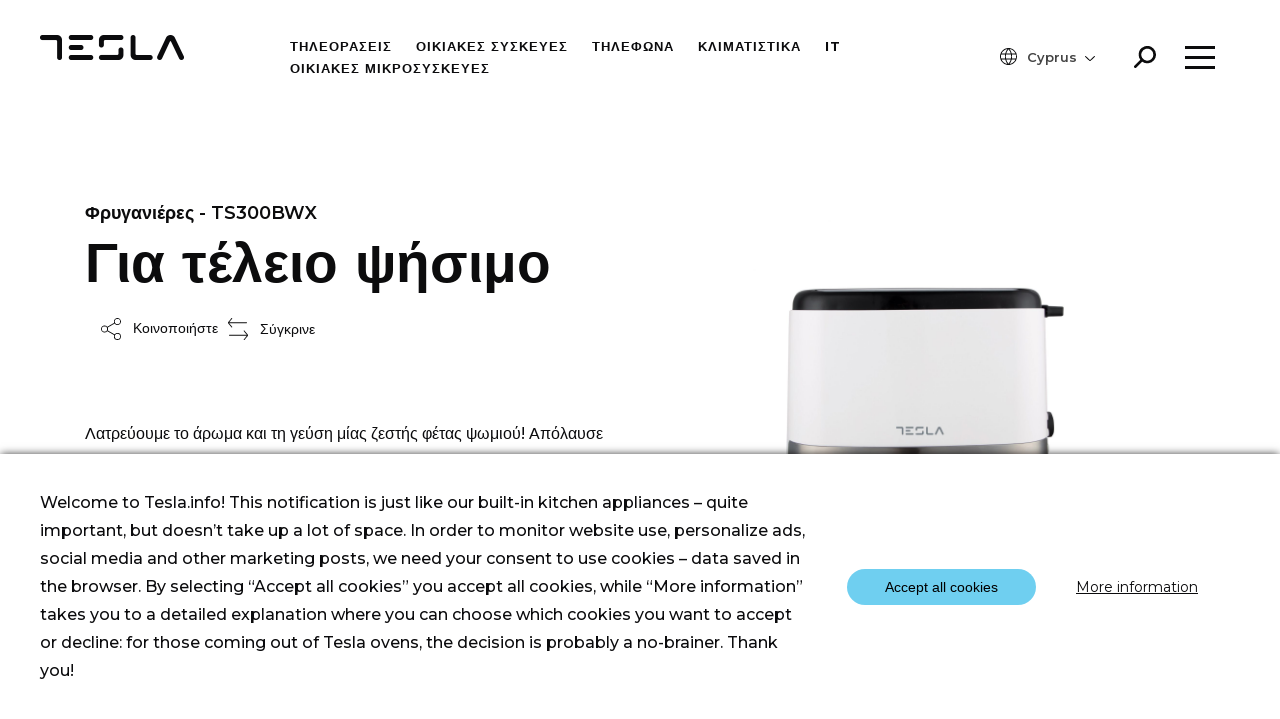

--- FILE ---
content_type: text/html; charset=utf-8
request_url: https://www.google.com/recaptcha/api2/anchor?ar=1&k=6LdX55cpAAAAAHqEZoXzD3wRBUzj6w5AELQx-TKP&co=aHR0cHM6Ly90ZXNsYS5pbmZvOjQ0Mw..&hl=en&v=PoyoqOPhxBO7pBk68S4YbpHZ&size=invisible&anchor-ms=20000&execute-ms=30000&cb=p5zzti3phj5v
body_size: 48633
content:
<!DOCTYPE HTML><html dir="ltr" lang="en"><head><meta http-equiv="Content-Type" content="text/html; charset=UTF-8">
<meta http-equiv="X-UA-Compatible" content="IE=edge">
<title>reCAPTCHA</title>
<style type="text/css">
/* cyrillic-ext */
@font-face {
  font-family: 'Roboto';
  font-style: normal;
  font-weight: 400;
  font-stretch: 100%;
  src: url(//fonts.gstatic.com/s/roboto/v48/KFO7CnqEu92Fr1ME7kSn66aGLdTylUAMa3GUBHMdazTgWw.woff2) format('woff2');
  unicode-range: U+0460-052F, U+1C80-1C8A, U+20B4, U+2DE0-2DFF, U+A640-A69F, U+FE2E-FE2F;
}
/* cyrillic */
@font-face {
  font-family: 'Roboto';
  font-style: normal;
  font-weight: 400;
  font-stretch: 100%;
  src: url(//fonts.gstatic.com/s/roboto/v48/KFO7CnqEu92Fr1ME7kSn66aGLdTylUAMa3iUBHMdazTgWw.woff2) format('woff2');
  unicode-range: U+0301, U+0400-045F, U+0490-0491, U+04B0-04B1, U+2116;
}
/* greek-ext */
@font-face {
  font-family: 'Roboto';
  font-style: normal;
  font-weight: 400;
  font-stretch: 100%;
  src: url(//fonts.gstatic.com/s/roboto/v48/KFO7CnqEu92Fr1ME7kSn66aGLdTylUAMa3CUBHMdazTgWw.woff2) format('woff2');
  unicode-range: U+1F00-1FFF;
}
/* greek */
@font-face {
  font-family: 'Roboto';
  font-style: normal;
  font-weight: 400;
  font-stretch: 100%;
  src: url(//fonts.gstatic.com/s/roboto/v48/KFO7CnqEu92Fr1ME7kSn66aGLdTylUAMa3-UBHMdazTgWw.woff2) format('woff2');
  unicode-range: U+0370-0377, U+037A-037F, U+0384-038A, U+038C, U+038E-03A1, U+03A3-03FF;
}
/* math */
@font-face {
  font-family: 'Roboto';
  font-style: normal;
  font-weight: 400;
  font-stretch: 100%;
  src: url(//fonts.gstatic.com/s/roboto/v48/KFO7CnqEu92Fr1ME7kSn66aGLdTylUAMawCUBHMdazTgWw.woff2) format('woff2');
  unicode-range: U+0302-0303, U+0305, U+0307-0308, U+0310, U+0312, U+0315, U+031A, U+0326-0327, U+032C, U+032F-0330, U+0332-0333, U+0338, U+033A, U+0346, U+034D, U+0391-03A1, U+03A3-03A9, U+03B1-03C9, U+03D1, U+03D5-03D6, U+03F0-03F1, U+03F4-03F5, U+2016-2017, U+2034-2038, U+203C, U+2040, U+2043, U+2047, U+2050, U+2057, U+205F, U+2070-2071, U+2074-208E, U+2090-209C, U+20D0-20DC, U+20E1, U+20E5-20EF, U+2100-2112, U+2114-2115, U+2117-2121, U+2123-214F, U+2190, U+2192, U+2194-21AE, U+21B0-21E5, U+21F1-21F2, U+21F4-2211, U+2213-2214, U+2216-22FF, U+2308-230B, U+2310, U+2319, U+231C-2321, U+2336-237A, U+237C, U+2395, U+239B-23B7, U+23D0, U+23DC-23E1, U+2474-2475, U+25AF, U+25B3, U+25B7, U+25BD, U+25C1, U+25CA, U+25CC, U+25FB, U+266D-266F, U+27C0-27FF, U+2900-2AFF, U+2B0E-2B11, U+2B30-2B4C, U+2BFE, U+3030, U+FF5B, U+FF5D, U+1D400-1D7FF, U+1EE00-1EEFF;
}
/* symbols */
@font-face {
  font-family: 'Roboto';
  font-style: normal;
  font-weight: 400;
  font-stretch: 100%;
  src: url(//fonts.gstatic.com/s/roboto/v48/KFO7CnqEu92Fr1ME7kSn66aGLdTylUAMaxKUBHMdazTgWw.woff2) format('woff2');
  unicode-range: U+0001-000C, U+000E-001F, U+007F-009F, U+20DD-20E0, U+20E2-20E4, U+2150-218F, U+2190, U+2192, U+2194-2199, U+21AF, U+21E6-21F0, U+21F3, U+2218-2219, U+2299, U+22C4-22C6, U+2300-243F, U+2440-244A, U+2460-24FF, U+25A0-27BF, U+2800-28FF, U+2921-2922, U+2981, U+29BF, U+29EB, U+2B00-2BFF, U+4DC0-4DFF, U+FFF9-FFFB, U+10140-1018E, U+10190-1019C, U+101A0, U+101D0-101FD, U+102E0-102FB, U+10E60-10E7E, U+1D2C0-1D2D3, U+1D2E0-1D37F, U+1F000-1F0FF, U+1F100-1F1AD, U+1F1E6-1F1FF, U+1F30D-1F30F, U+1F315, U+1F31C, U+1F31E, U+1F320-1F32C, U+1F336, U+1F378, U+1F37D, U+1F382, U+1F393-1F39F, U+1F3A7-1F3A8, U+1F3AC-1F3AF, U+1F3C2, U+1F3C4-1F3C6, U+1F3CA-1F3CE, U+1F3D4-1F3E0, U+1F3ED, U+1F3F1-1F3F3, U+1F3F5-1F3F7, U+1F408, U+1F415, U+1F41F, U+1F426, U+1F43F, U+1F441-1F442, U+1F444, U+1F446-1F449, U+1F44C-1F44E, U+1F453, U+1F46A, U+1F47D, U+1F4A3, U+1F4B0, U+1F4B3, U+1F4B9, U+1F4BB, U+1F4BF, U+1F4C8-1F4CB, U+1F4D6, U+1F4DA, U+1F4DF, U+1F4E3-1F4E6, U+1F4EA-1F4ED, U+1F4F7, U+1F4F9-1F4FB, U+1F4FD-1F4FE, U+1F503, U+1F507-1F50B, U+1F50D, U+1F512-1F513, U+1F53E-1F54A, U+1F54F-1F5FA, U+1F610, U+1F650-1F67F, U+1F687, U+1F68D, U+1F691, U+1F694, U+1F698, U+1F6AD, U+1F6B2, U+1F6B9-1F6BA, U+1F6BC, U+1F6C6-1F6CF, U+1F6D3-1F6D7, U+1F6E0-1F6EA, U+1F6F0-1F6F3, U+1F6F7-1F6FC, U+1F700-1F7FF, U+1F800-1F80B, U+1F810-1F847, U+1F850-1F859, U+1F860-1F887, U+1F890-1F8AD, U+1F8B0-1F8BB, U+1F8C0-1F8C1, U+1F900-1F90B, U+1F93B, U+1F946, U+1F984, U+1F996, U+1F9E9, U+1FA00-1FA6F, U+1FA70-1FA7C, U+1FA80-1FA89, U+1FA8F-1FAC6, U+1FACE-1FADC, U+1FADF-1FAE9, U+1FAF0-1FAF8, U+1FB00-1FBFF;
}
/* vietnamese */
@font-face {
  font-family: 'Roboto';
  font-style: normal;
  font-weight: 400;
  font-stretch: 100%;
  src: url(//fonts.gstatic.com/s/roboto/v48/KFO7CnqEu92Fr1ME7kSn66aGLdTylUAMa3OUBHMdazTgWw.woff2) format('woff2');
  unicode-range: U+0102-0103, U+0110-0111, U+0128-0129, U+0168-0169, U+01A0-01A1, U+01AF-01B0, U+0300-0301, U+0303-0304, U+0308-0309, U+0323, U+0329, U+1EA0-1EF9, U+20AB;
}
/* latin-ext */
@font-face {
  font-family: 'Roboto';
  font-style: normal;
  font-weight: 400;
  font-stretch: 100%;
  src: url(//fonts.gstatic.com/s/roboto/v48/KFO7CnqEu92Fr1ME7kSn66aGLdTylUAMa3KUBHMdazTgWw.woff2) format('woff2');
  unicode-range: U+0100-02BA, U+02BD-02C5, U+02C7-02CC, U+02CE-02D7, U+02DD-02FF, U+0304, U+0308, U+0329, U+1D00-1DBF, U+1E00-1E9F, U+1EF2-1EFF, U+2020, U+20A0-20AB, U+20AD-20C0, U+2113, U+2C60-2C7F, U+A720-A7FF;
}
/* latin */
@font-face {
  font-family: 'Roboto';
  font-style: normal;
  font-weight: 400;
  font-stretch: 100%;
  src: url(//fonts.gstatic.com/s/roboto/v48/KFO7CnqEu92Fr1ME7kSn66aGLdTylUAMa3yUBHMdazQ.woff2) format('woff2');
  unicode-range: U+0000-00FF, U+0131, U+0152-0153, U+02BB-02BC, U+02C6, U+02DA, U+02DC, U+0304, U+0308, U+0329, U+2000-206F, U+20AC, U+2122, U+2191, U+2193, U+2212, U+2215, U+FEFF, U+FFFD;
}
/* cyrillic-ext */
@font-face {
  font-family: 'Roboto';
  font-style: normal;
  font-weight: 500;
  font-stretch: 100%;
  src: url(//fonts.gstatic.com/s/roboto/v48/KFO7CnqEu92Fr1ME7kSn66aGLdTylUAMa3GUBHMdazTgWw.woff2) format('woff2');
  unicode-range: U+0460-052F, U+1C80-1C8A, U+20B4, U+2DE0-2DFF, U+A640-A69F, U+FE2E-FE2F;
}
/* cyrillic */
@font-face {
  font-family: 'Roboto';
  font-style: normal;
  font-weight: 500;
  font-stretch: 100%;
  src: url(//fonts.gstatic.com/s/roboto/v48/KFO7CnqEu92Fr1ME7kSn66aGLdTylUAMa3iUBHMdazTgWw.woff2) format('woff2');
  unicode-range: U+0301, U+0400-045F, U+0490-0491, U+04B0-04B1, U+2116;
}
/* greek-ext */
@font-face {
  font-family: 'Roboto';
  font-style: normal;
  font-weight: 500;
  font-stretch: 100%;
  src: url(//fonts.gstatic.com/s/roboto/v48/KFO7CnqEu92Fr1ME7kSn66aGLdTylUAMa3CUBHMdazTgWw.woff2) format('woff2');
  unicode-range: U+1F00-1FFF;
}
/* greek */
@font-face {
  font-family: 'Roboto';
  font-style: normal;
  font-weight: 500;
  font-stretch: 100%;
  src: url(//fonts.gstatic.com/s/roboto/v48/KFO7CnqEu92Fr1ME7kSn66aGLdTylUAMa3-UBHMdazTgWw.woff2) format('woff2');
  unicode-range: U+0370-0377, U+037A-037F, U+0384-038A, U+038C, U+038E-03A1, U+03A3-03FF;
}
/* math */
@font-face {
  font-family: 'Roboto';
  font-style: normal;
  font-weight: 500;
  font-stretch: 100%;
  src: url(//fonts.gstatic.com/s/roboto/v48/KFO7CnqEu92Fr1ME7kSn66aGLdTylUAMawCUBHMdazTgWw.woff2) format('woff2');
  unicode-range: U+0302-0303, U+0305, U+0307-0308, U+0310, U+0312, U+0315, U+031A, U+0326-0327, U+032C, U+032F-0330, U+0332-0333, U+0338, U+033A, U+0346, U+034D, U+0391-03A1, U+03A3-03A9, U+03B1-03C9, U+03D1, U+03D5-03D6, U+03F0-03F1, U+03F4-03F5, U+2016-2017, U+2034-2038, U+203C, U+2040, U+2043, U+2047, U+2050, U+2057, U+205F, U+2070-2071, U+2074-208E, U+2090-209C, U+20D0-20DC, U+20E1, U+20E5-20EF, U+2100-2112, U+2114-2115, U+2117-2121, U+2123-214F, U+2190, U+2192, U+2194-21AE, U+21B0-21E5, U+21F1-21F2, U+21F4-2211, U+2213-2214, U+2216-22FF, U+2308-230B, U+2310, U+2319, U+231C-2321, U+2336-237A, U+237C, U+2395, U+239B-23B7, U+23D0, U+23DC-23E1, U+2474-2475, U+25AF, U+25B3, U+25B7, U+25BD, U+25C1, U+25CA, U+25CC, U+25FB, U+266D-266F, U+27C0-27FF, U+2900-2AFF, U+2B0E-2B11, U+2B30-2B4C, U+2BFE, U+3030, U+FF5B, U+FF5D, U+1D400-1D7FF, U+1EE00-1EEFF;
}
/* symbols */
@font-face {
  font-family: 'Roboto';
  font-style: normal;
  font-weight: 500;
  font-stretch: 100%;
  src: url(//fonts.gstatic.com/s/roboto/v48/KFO7CnqEu92Fr1ME7kSn66aGLdTylUAMaxKUBHMdazTgWw.woff2) format('woff2');
  unicode-range: U+0001-000C, U+000E-001F, U+007F-009F, U+20DD-20E0, U+20E2-20E4, U+2150-218F, U+2190, U+2192, U+2194-2199, U+21AF, U+21E6-21F0, U+21F3, U+2218-2219, U+2299, U+22C4-22C6, U+2300-243F, U+2440-244A, U+2460-24FF, U+25A0-27BF, U+2800-28FF, U+2921-2922, U+2981, U+29BF, U+29EB, U+2B00-2BFF, U+4DC0-4DFF, U+FFF9-FFFB, U+10140-1018E, U+10190-1019C, U+101A0, U+101D0-101FD, U+102E0-102FB, U+10E60-10E7E, U+1D2C0-1D2D3, U+1D2E0-1D37F, U+1F000-1F0FF, U+1F100-1F1AD, U+1F1E6-1F1FF, U+1F30D-1F30F, U+1F315, U+1F31C, U+1F31E, U+1F320-1F32C, U+1F336, U+1F378, U+1F37D, U+1F382, U+1F393-1F39F, U+1F3A7-1F3A8, U+1F3AC-1F3AF, U+1F3C2, U+1F3C4-1F3C6, U+1F3CA-1F3CE, U+1F3D4-1F3E0, U+1F3ED, U+1F3F1-1F3F3, U+1F3F5-1F3F7, U+1F408, U+1F415, U+1F41F, U+1F426, U+1F43F, U+1F441-1F442, U+1F444, U+1F446-1F449, U+1F44C-1F44E, U+1F453, U+1F46A, U+1F47D, U+1F4A3, U+1F4B0, U+1F4B3, U+1F4B9, U+1F4BB, U+1F4BF, U+1F4C8-1F4CB, U+1F4D6, U+1F4DA, U+1F4DF, U+1F4E3-1F4E6, U+1F4EA-1F4ED, U+1F4F7, U+1F4F9-1F4FB, U+1F4FD-1F4FE, U+1F503, U+1F507-1F50B, U+1F50D, U+1F512-1F513, U+1F53E-1F54A, U+1F54F-1F5FA, U+1F610, U+1F650-1F67F, U+1F687, U+1F68D, U+1F691, U+1F694, U+1F698, U+1F6AD, U+1F6B2, U+1F6B9-1F6BA, U+1F6BC, U+1F6C6-1F6CF, U+1F6D3-1F6D7, U+1F6E0-1F6EA, U+1F6F0-1F6F3, U+1F6F7-1F6FC, U+1F700-1F7FF, U+1F800-1F80B, U+1F810-1F847, U+1F850-1F859, U+1F860-1F887, U+1F890-1F8AD, U+1F8B0-1F8BB, U+1F8C0-1F8C1, U+1F900-1F90B, U+1F93B, U+1F946, U+1F984, U+1F996, U+1F9E9, U+1FA00-1FA6F, U+1FA70-1FA7C, U+1FA80-1FA89, U+1FA8F-1FAC6, U+1FACE-1FADC, U+1FADF-1FAE9, U+1FAF0-1FAF8, U+1FB00-1FBFF;
}
/* vietnamese */
@font-face {
  font-family: 'Roboto';
  font-style: normal;
  font-weight: 500;
  font-stretch: 100%;
  src: url(//fonts.gstatic.com/s/roboto/v48/KFO7CnqEu92Fr1ME7kSn66aGLdTylUAMa3OUBHMdazTgWw.woff2) format('woff2');
  unicode-range: U+0102-0103, U+0110-0111, U+0128-0129, U+0168-0169, U+01A0-01A1, U+01AF-01B0, U+0300-0301, U+0303-0304, U+0308-0309, U+0323, U+0329, U+1EA0-1EF9, U+20AB;
}
/* latin-ext */
@font-face {
  font-family: 'Roboto';
  font-style: normal;
  font-weight: 500;
  font-stretch: 100%;
  src: url(//fonts.gstatic.com/s/roboto/v48/KFO7CnqEu92Fr1ME7kSn66aGLdTylUAMa3KUBHMdazTgWw.woff2) format('woff2');
  unicode-range: U+0100-02BA, U+02BD-02C5, U+02C7-02CC, U+02CE-02D7, U+02DD-02FF, U+0304, U+0308, U+0329, U+1D00-1DBF, U+1E00-1E9F, U+1EF2-1EFF, U+2020, U+20A0-20AB, U+20AD-20C0, U+2113, U+2C60-2C7F, U+A720-A7FF;
}
/* latin */
@font-face {
  font-family: 'Roboto';
  font-style: normal;
  font-weight: 500;
  font-stretch: 100%;
  src: url(//fonts.gstatic.com/s/roboto/v48/KFO7CnqEu92Fr1ME7kSn66aGLdTylUAMa3yUBHMdazQ.woff2) format('woff2');
  unicode-range: U+0000-00FF, U+0131, U+0152-0153, U+02BB-02BC, U+02C6, U+02DA, U+02DC, U+0304, U+0308, U+0329, U+2000-206F, U+20AC, U+2122, U+2191, U+2193, U+2212, U+2215, U+FEFF, U+FFFD;
}
/* cyrillic-ext */
@font-face {
  font-family: 'Roboto';
  font-style: normal;
  font-weight: 900;
  font-stretch: 100%;
  src: url(//fonts.gstatic.com/s/roboto/v48/KFO7CnqEu92Fr1ME7kSn66aGLdTylUAMa3GUBHMdazTgWw.woff2) format('woff2');
  unicode-range: U+0460-052F, U+1C80-1C8A, U+20B4, U+2DE0-2DFF, U+A640-A69F, U+FE2E-FE2F;
}
/* cyrillic */
@font-face {
  font-family: 'Roboto';
  font-style: normal;
  font-weight: 900;
  font-stretch: 100%;
  src: url(//fonts.gstatic.com/s/roboto/v48/KFO7CnqEu92Fr1ME7kSn66aGLdTylUAMa3iUBHMdazTgWw.woff2) format('woff2');
  unicode-range: U+0301, U+0400-045F, U+0490-0491, U+04B0-04B1, U+2116;
}
/* greek-ext */
@font-face {
  font-family: 'Roboto';
  font-style: normal;
  font-weight: 900;
  font-stretch: 100%;
  src: url(//fonts.gstatic.com/s/roboto/v48/KFO7CnqEu92Fr1ME7kSn66aGLdTylUAMa3CUBHMdazTgWw.woff2) format('woff2');
  unicode-range: U+1F00-1FFF;
}
/* greek */
@font-face {
  font-family: 'Roboto';
  font-style: normal;
  font-weight: 900;
  font-stretch: 100%;
  src: url(//fonts.gstatic.com/s/roboto/v48/KFO7CnqEu92Fr1ME7kSn66aGLdTylUAMa3-UBHMdazTgWw.woff2) format('woff2');
  unicode-range: U+0370-0377, U+037A-037F, U+0384-038A, U+038C, U+038E-03A1, U+03A3-03FF;
}
/* math */
@font-face {
  font-family: 'Roboto';
  font-style: normal;
  font-weight: 900;
  font-stretch: 100%;
  src: url(//fonts.gstatic.com/s/roboto/v48/KFO7CnqEu92Fr1ME7kSn66aGLdTylUAMawCUBHMdazTgWw.woff2) format('woff2');
  unicode-range: U+0302-0303, U+0305, U+0307-0308, U+0310, U+0312, U+0315, U+031A, U+0326-0327, U+032C, U+032F-0330, U+0332-0333, U+0338, U+033A, U+0346, U+034D, U+0391-03A1, U+03A3-03A9, U+03B1-03C9, U+03D1, U+03D5-03D6, U+03F0-03F1, U+03F4-03F5, U+2016-2017, U+2034-2038, U+203C, U+2040, U+2043, U+2047, U+2050, U+2057, U+205F, U+2070-2071, U+2074-208E, U+2090-209C, U+20D0-20DC, U+20E1, U+20E5-20EF, U+2100-2112, U+2114-2115, U+2117-2121, U+2123-214F, U+2190, U+2192, U+2194-21AE, U+21B0-21E5, U+21F1-21F2, U+21F4-2211, U+2213-2214, U+2216-22FF, U+2308-230B, U+2310, U+2319, U+231C-2321, U+2336-237A, U+237C, U+2395, U+239B-23B7, U+23D0, U+23DC-23E1, U+2474-2475, U+25AF, U+25B3, U+25B7, U+25BD, U+25C1, U+25CA, U+25CC, U+25FB, U+266D-266F, U+27C0-27FF, U+2900-2AFF, U+2B0E-2B11, U+2B30-2B4C, U+2BFE, U+3030, U+FF5B, U+FF5D, U+1D400-1D7FF, U+1EE00-1EEFF;
}
/* symbols */
@font-face {
  font-family: 'Roboto';
  font-style: normal;
  font-weight: 900;
  font-stretch: 100%;
  src: url(//fonts.gstatic.com/s/roboto/v48/KFO7CnqEu92Fr1ME7kSn66aGLdTylUAMaxKUBHMdazTgWw.woff2) format('woff2');
  unicode-range: U+0001-000C, U+000E-001F, U+007F-009F, U+20DD-20E0, U+20E2-20E4, U+2150-218F, U+2190, U+2192, U+2194-2199, U+21AF, U+21E6-21F0, U+21F3, U+2218-2219, U+2299, U+22C4-22C6, U+2300-243F, U+2440-244A, U+2460-24FF, U+25A0-27BF, U+2800-28FF, U+2921-2922, U+2981, U+29BF, U+29EB, U+2B00-2BFF, U+4DC0-4DFF, U+FFF9-FFFB, U+10140-1018E, U+10190-1019C, U+101A0, U+101D0-101FD, U+102E0-102FB, U+10E60-10E7E, U+1D2C0-1D2D3, U+1D2E0-1D37F, U+1F000-1F0FF, U+1F100-1F1AD, U+1F1E6-1F1FF, U+1F30D-1F30F, U+1F315, U+1F31C, U+1F31E, U+1F320-1F32C, U+1F336, U+1F378, U+1F37D, U+1F382, U+1F393-1F39F, U+1F3A7-1F3A8, U+1F3AC-1F3AF, U+1F3C2, U+1F3C4-1F3C6, U+1F3CA-1F3CE, U+1F3D4-1F3E0, U+1F3ED, U+1F3F1-1F3F3, U+1F3F5-1F3F7, U+1F408, U+1F415, U+1F41F, U+1F426, U+1F43F, U+1F441-1F442, U+1F444, U+1F446-1F449, U+1F44C-1F44E, U+1F453, U+1F46A, U+1F47D, U+1F4A3, U+1F4B0, U+1F4B3, U+1F4B9, U+1F4BB, U+1F4BF, U+1F4C8-1F4CB, U+1F4D6, U+1F4DA, U+1F4DF, U+1F4E3-1F4E6, U+1F4EA-1F4ED, U+1F4F7, U+1F4F9-1F4FB, U+1F4FD-1F4FE, U+1F503, U+1F507-1F50B, U+1F50D, U+1F512-1F513, U+1F53E-1F54A, U+1F54F-1F5FA, U+1F610, U+1F650-1F67F, U+1F687, U+1F68D, U+1F691, U+1F694, U+1F698, U+1F6AD, U+1F6B2, U+1F6B9-1F6BA, U+1F6BC, U+1F6C6-1F6CF, U+1F6D3-1F6D7, U+1F6E0-1F6EA, U+1F6F0-1F6F3, U+1F6F7-1F6FC, U+1F700-1F7FF, U+1F800-1F80B, U+1F810-1F847, U+1F850-1F859, U+1F860-1F887, U+1F890-1F8AD, U+1F8B0-1F8BB, U+1F8C0-1F8C1, U+1F900-1F90B, U+1F93B, U+1F946, U+1F984, U+1F996, U+1F9E9, U+1FA00-1FA6F, U+1FA70-1FA7C, U+1FA80-1FA89, U+1FA8F-1FAC6, U+1FACE-1FADC, U+1FADF-1FAE9, U+1FAF0-1FAF8, U+1FB00-1FBFF;
}
/* vietnamese */
@font-face {
  font-family: 'Roboto';
  font-style: normal;
  font-weight: 900;
  font-stretch: 100%;
  src: url(//fonts.gstatic.com/s/roboto/v48/KFO7CnqEu92Fr1ME7kSn66aGLdTylUAMa3OUBHMdazTgWw.woff2) format('woff2');
  unicode-range: U+0102-0103, U+0110-0111, U+0128-0129, U+0168-0169, U+01A0-01A1, U+01AF-01B0, U+0300-0301, U+0303-0304, U+0308-0309, U+0323, U+0329, U+1EA0-1EF9, U+20AB;
}
/* latin-ext */
@font-face {
  font-family: 'Roboto';
  font-style: normal;
  font-weight: 900;
  font-stretch: 100%;
  src: url(//fonts.gstatic.com/s/roboto/v48/KFO7CnqEu92Fr1ME7kSn66aGLdTylUAMa3KUBHMdazTgWw.woff2) format('woff2');
  unicode-range: U+0100-02BA, U+02BD-02C5, U+02C7-02CC, U+02CE-02D7, U+02DD-02FF, U+0304, U+0308, U+0329, U+1D00-1DBF, U+1E00-1E9F, U+1EF2-1EFF, U+2020, U+20A0-20AB, U+20AD-20C0, U+2113, U+2C60-2C7F, U+A720-A7FF;
}
/* latin */
@font-face {
  font-family: 'Roboto';
  font-style: normal;
  font-weight: 900;
  font-stretch: 100%;
  src: url(//fonts.gstatic.com/s/roboto/v48/KFO7CnqEu92Fr1ME7kSn66aGLdTylUAMa3yUBHMdazQ.woff2) format('woff2');
  unicode-range: U+0000-00FF, U+0131, U+0152-0153, U+02BB-02BC, U+02C6, U+02DA, U+02DC, U+0304, U+0308, U+0329, U+2000-206F, U+20AC, U+2122, U+2191, U+2193, U+2212, U+2215, U+FEFF, U+FFFD;
}

</style>
<link rel="stylesheet" type="text/css" href="https://www.gstatic.com/recaptcha/releases/PoyoqOPhxBO7pBk68S4YbpHZ/styles__ltr.css">
<script nonce="zcs58u8uly1dO1t1-33tVw" type="text/javascript">window['__recaptcha_api'] = 'https://www.google.com/recaptcha/api2/';</script>
<script type="text/javascript" src="https://www.gstatic.com/recaptcha/releases/PoyoqOPhxBO7pBk68S4YbpHZ/recaptcha__en.js" nonce="zcs58u8uly1dO1t1-33tVw">
      
    </script></head>
<body><div id="rc-anchor-alert" class="rc-anchor-alert"></div>
<input type="hidden" id="recaptcha-token" value="[base64]">
<script type="text/javascript" nonce="zcs58u8uly1dO1t1-33tVw">
      recaptcha.anchor.Main.init("[\x22ainput\x22,[\x22bgdata\x22,\x22\x22,\[base64]/[base64]/UltIKytdPWE6KGE8MjA0OD9SW0grK109YT4+NnwxOTI6KChhJjY0NTEyKT09NTUyOTYmJnErMTxoLmxlbmd0aCYmKGguY2hhckNvZGVBdChxKzEpJjY0NTEyKT09NTYzMjA/[base64]/MjU1OlI/[base64]/[base64]/[base64]/[base64]/[base64]/[base64]/[base64]/[base64]/[base64]/[base64]\x22,\[base64]\\u003d\\u003d\x22,\x22bVtVw74Rwow6wr7DjcK4w7fDlWlWw7EKw4XDhh07cMO/wpx/bMKlIkbCnBrDsEocQMKfTUPCmxJkPsKdOsKNw6HCgQTDqEc9wqEEwqhRw7Nkw6TDnMO1w6/DqMK/fBfDvwo2U0BRFxIPwoBfwokUwr1Gw5tCLh7CthLCtcK0wos9w4liw4fCuVQAw4bCiDPDm8Kaw7TChErDqTHCqMOdFQ99M8OHw59TwqjCtcODwpEtwrZdw7ExSMOSwo/Dq8KAHWrCkMOnwo4lw5rDmT88w6rDn8KEIkQzbCnCsDNBWsOFW1PDvMKQwqzCpz/Cm8OYw77Cl8KowpIxVMKUZ8KVEcOZwqrDsUJ2wpRjwqXCt2kZEsKaZ8KrRijCsGsjJsKVwq/DvMOrHhwWPU3Con/CvnbCtmQkO8OzbMOlV0vCqGTDqSvDt2HDmMOhX8OCwqLCh8OtwrV4BgbDj8OSMMOPwpHCs8K8OMK/RRdXeEDDk8OjD8O/DEYyw7xfw7HDtTo4w4vDlsK+wo8uw5ogcFQpDjpawpphwrfClWU7YMKjw6rCrQgJPArDsTxPAMKyR8OJfwfDi8OGwpArK8KVLiR3w7Ezw67Dt8OKBTbDu1fDjcK2IXgAw7XCn8Kfw5vCoMOwwqXCv0Eswq/Ciz7Cq8OXFEBZXSk6wpzCicOkw6zCv8KCw4E6cR5zaH8WwpPCplvDtlrCgMOuw4vDlsKYZWjDklrCssOUw4rDh8KewoEqMQXClhouGiDCv8OOMnvCk2/Cq8OBwr3CmHMjeRFCw77DoV/CmAhHOVVmw5TDuwd/[base64]/CgwXCgsKHE8O2W2PDscOuasKEKMOOw6hAwo/CgMOQSQgoSsOudxEjw51+w4RrczYNQsOGUxNRYsKTNxjDum7Cg8KKw453w73CpcKvw4PCmsK3Qm4jwqd8d8KnOj3DhsKLwrRgYwtcwq3CpjPDjSgUIcOzwolPwq1xUMK/TMOewrHDh0cMdzlea0bDh1DChFzCgcONwqbDucKKFcKWO01EwqbDljomJsKWw7bChnYANUvCjw5swq1ACMKrChTDj8OoA8KfUyV0SA0GMsOUGTPCncO7w4M/[base64]/wp7Dvghzw6nCqhMcw4PDtWEewr3DiV1fwrReN3bCoFzDrcKCwqTCusK2woxKw5fDmsKLemDDu8K0asKiwo5VwpkXw6/[base64]/V8KPw5PCncKeSQHCjMKoagjDsMOKcQUFKsKdbsOTwojDlwvDgsKQw4nDt8OQwqXDs3N4dBQIwrMQUgnDvsKCw6M0w5F/w7ogwpfDvsKNJgsgw71Vw5TCqWbDiMOzHsOsKMKlw77CmMKmZURmwpQrby07CsKSwobCiVfDm8OJwqYsDsOxASs6w5TCpUXDryrCtErCrsO/woRNc8Ohw6LClsKVVcKqwolMw6zDo37DmMK7bcK6wop3woBqcBojw4PCucKFRlJpw6VWwpTCvCdPw5Z0Sw8Ow6F9w4DDl8OfZHJsGlPCqsOlw6MyWsK0wobCoMOsQcKtJ8OEVcKqYWnCg8KQw4nDqsOTIkkRUw3CgUVpwoXCoBDCkcODKcOSI8OsSFt2DMK/wonDoMKlw7YQBMOcecOdUcORLsOCwrp9w78vwqzCrhEpwoLCim9qworCqC5IwrjDnTN0dGcvbMKyw4xIL8K3JsO1WMO5A8OjQTERwpBCJDHDnsKjwoTCkHnDs3xMw71DEcOkPcKywoTDrXVfZ8Ojwp3CqydIwoLCksO4w6Ezw5LCk8KjVQTCnMOKGnt9w6/[base64]/[base64]/[base64]/[base64]/woNRCsKjGcK8LVwcbgrCm2TCn8KMRFfChVjDrl9aMsKZw4Ecw5bCscKDTiJVPG8QO8Ovw57DrMO6wqfDqVVkw6BvcmjCmsOnJ0XDr8ORwosXBsO6wpXCkDw4X8KnOl/DryTCucKbVixmwqx8XknCqR0WwqvCrR/CpW5Xw5xtw5DDgmBJK8OuX8KRwqU2wogYwqEZwrfDvsKQwqDCsgTDvcOKHSvDlcONSMK/aB3CsglwwqNdfMKIw4XDg8Olw7VawqtuwrwvRAjDkG7CgxktwpfCnsOqe8OOe2kgwqF9wrbCsMK3w7PCgsKYw6TDgMKpw5p0wpcPWwp0wqdzN8KUw47Dpx50biQjbsOiwpzDl8OFL2nDtlnDjypZR8KHwqnCicObwqLCn2NrwqPClsOtZcO/wrYaMVLDgMOmcwwHw5jDgCjDlzF5woQ0B2tJdHjChWjClcKvWxPCi8KTw4JTacOmw7rDq8OHw5/CgsKcw6/[base64]/CicODw6N/NHt3wrzDl3J9wqx4ecOXw7LCtkllw4rDhsKdO8KvBz7CiA/CqWRzwrdzwolkBMOYXEdGwqLCkcOhwrLDrcOwwqHDvMOPMsKkW8KDwrnCl8KQwo/DqcODN8OawoZKwodDUsOsw57CrcOZw6zDt8KMw7jCshZjwonDqHJNFRvCtS7CpRs2wqXCjcKqQsOSwrnDuMOPw5oIR0PCjBvCn8OowqPCuQAqwr8TfsK+w5LClMKRw6vCjsKiCMObBsKaw57DocOqw47CngvCq0Mewo/CmRTCh29Lw4bCng9fwpPDtUhqwprCsFnDpnbDhMKRCcOwCMKTQ8K0wqURwrbDkhLClMOdw7shw64vEiM3wr97OldvwrkLwr5Zwq87woPDh8K0Z8OQw5fCh8KODsOLeABOJ8OVMgzDlTfDsSXCicOSIMORJcKjwp9OwrDDt1XCqMOTwqrDuMOmZVxdwpw/wqDDksKJw7E8OmsAQsOLXlHCksOCS3nDksKNRMK2e2vDvQhWH8KZwqzDhzbDh8O2FEI+w5tdwrlawrUsGks2woNIw6jDsndWGMOHSsK/wqVjLk85DhXCmAU4w4PCpFnDvsOSYk/DiMOHJcOow7nDo8OaKcOJOMOmAGTCusOpNSxCwogGXcKOYcKrwoTDgyI4BFfDhzs/w4hUwrE3YgcXG8KFX8KqwrQFwqYEwotcVcKnwrdkw5FGXcKUT8K/[base64]/[base64]/CpMKnHTkIw7jCpTXDrhrCmMOiwoLDu10Ww7BywoPDnMO1IcOOQcOtVkZYOxoRXcKKwrIhwqkDRhJpVcOwByI9AS/CvmVbD8K1dxwCW8KgEU7DglXDn2MTw7BNw6zCq8OYw7F5wp/DrAAaNS1WwpHCuMKtw5HCpk3DrATDnsOtwqVrw6XCn0Zlw7zCpUXDncK7w4HDnW4pwrYGwqxxw4XDpn/DtzLCjkTDqsKVLRbDp8K8wovDulgsw4wTL8K1wppWIMKQQsOlw6LChcOcOCHDtMKXw5xMw7V5w6vCgjVgS3nDsMOsw5TCmQo3GMOnwqXCqMK2TBrDlcOvw5t2XMOhw5gVMsKww5cxGsK8VxvCi8KhKsOecFzDik1dwogKaFLCncKhwq/DgMOxwpfDq8Oge0wwwqDCj8K5woBrSFHDsMOTS27DqcOYb07DucOgw7sEeMOjbMKKwo44SHDDhsK4w6LDuDDDisOGw5nCvzTDmsK9wpprfXlhHnJywqTCscOHdS7Dpi0BUcOgw5t/[base64]/DjwHDicOvJMOSfcOgwpvDocK9wpDDlRJTwq5qw6J2RGEPw6XDl8KbCRVuesOxw5lRT8O4w5DDswzDv8O1MMOJc8OhS8K3ecOGw4VZwpwOw78vw4ZewpMoUz3Chy/Co3Bjw4wkw55CBB/ClsK3wrrCi8O7GUjDkQLDg8Kdwp3CsyRlw5TDh8O+G8K2RsKawpDCtnBAwqPDohLDkMOuwqvCkMKCJMKPIEMJwoHCmF10w5cKwqNmbGICWCHDk8O3wohJVhB/wrHCuRPDtiHDjVIWYFdgKzNSwoh6wpDDqcOawpPCvcOtQMOkw6cfwoEjwrkewqDDhMO3w4/[base64]/[base64]/CicKUwpZZwrcrwq3DjhPDtmrCrBw2NsOzw5ZWwrPDjQrDjjHChnkudnLDtn3CsGEjwolZXWbDrMKow6jDnMO/[base64]/CpQnCsxwQw6DDgMKVecOpwpFSw4zCv8KDHlogJcONw4DDsMKFNcONURTDvGcdZcKkw6/CkRRBw502wpsPBBDDq8OWB0/DmFEhbMOxw4BdW3TCl3/[base64]/DikhQwrrDtXvDuCzCrMKGw4leLcOfN8Kbw7PCvMK4KHkiw7LDi8OrbDsbd8KdRQ/Ds3gow6vDvQh2MMOEwrpOS2nDi1BJw6PDisOtwrEFwqxkw7PDoMOiwoZrEkfClEV9woxEw7/CrcKRUMKdw6XDhMKcDAo1w6h9FMK8KkTDplRScU7ClcKFf2vDisKUwqDDoDJmwrzChcOdwpIAw4XChsO5w7nCq8KZOMK0IXkCUMKxwqIXSC/CtsOrwqHDrEzDtsOUwpPCrMKZUhNiTzLDuArDg8K9QD/DkGbClAPDpsOSwql+w5lDwr3CicKrwr/CgsK5QjjCq8KIw7FeXwkvwqMOAsOXD8OPHsK+woR2wovDucKZwqF2UcK9w7rCqngYw4jDhsOeQsOpwrMPSsKPcsKkAMOsX8O0w4HDt1jDmcKiMsOGZBrCslzDm1YzwrR3w4DDry/Cl1fCtsKdccOQawnDj8KkPsKIcMOYNSTCtMOswr/DoHtGAsOzPsKew5/Cmh/Dk8Oiwp3CosKyasKAw4zCsMONw4XDkh5VGMKnXcK7XQoyH8OqWh7CjhnDtcKbJsKfZcKzwrXCq8O/[base64]/DmcKcNGk2wrBdwqDCnAfDpTdbw4tWcCkjJsOKLsOywonDpMOOVWDDusKcVcOmwpwRa8KJw7Ukw6LDmDgCWMO7TgFca8O5wo14w4vCoSfCjXdzKGLDmsK2wp4EwpvDnlrCiMKzwrVTw7hOPS/[base64]/[base64]/DvMOREsKkLcOkwofCqkw5Ikgmw6JsdkDDqX7DjEhkwpTDoW5/VMO+w5zDusOZwpJ3w5vCrFN4MsKSFcK3wqZXw6zDkMO2wozCnsK+w4/[base64]/DqWs5WMORcsKCZ8OUJsOXDcKFw7Q0wpJ4wpTCjMOAZR50UsKfw5LChlzDrXVVGcKPQTchFxDDo2VDR2XDjyHDvsOWw6HCrV9uwq3CnV4BaAh/WMOUwr8zw5F2w4hwB1XCiXYowplASE/ChBzDkhPDhMO/[base64]/DmSR6wpfClsOGfUsSbRluwp18w6TDtwsyw4wFRcOMwrNlw5kNw7fDqhcXw509wrbDvmNGJsKOJMOeFkPDi2IFccOgwr8kw4TCpTIVwrBtwqcqfsKdw5dswqfDm8KCwr8WcUnDv3nCicO/[base64]/Cqw7CinnCmXTCgVgyCnvCpXPCv2d9YsOOwp41wqR/[base64]/CqHRbMMKVw4zCuAcUGDfDo8Kowo4Jw6/Cn1tpJcK4wrLCuD3CtExTwqfCh8Ogw57Cn8Kxw6VjXsOPdkcxcsOLTXB/GAdbw6HCtCBEwoRrwq1xw6LDvRpxwqfCqB8cwrpLw5x5egDCkMKnwrFywqZJJz0dw7Y4w6zDn8KNMVwVEVbDv3bCscKjwoDDlh9Vw4w7w5nDjD3Cg8KYw6jCmyc3w5x+w49eacKswrDDghXDsGcvYV5/wpnCijvDgDfCuwlyw6vCuTvCrFkbwqsnw4HDjTXCksKNJMKmwrvDncK3w6w/MhVtw7B1FcOowrDCvEXCqcKSw7E0wpjCjsKqw6HCjAtgwqfDqwxGM8OXGBpWwrrDlsKnw4nCjTJ5c8OTeMOkw6FxDcOLGkcZwpAAZcKcw4F/w6NEw5XComsXw4jDssKLw7jCpMOqFWEvKMOuBxHDu0rDg0NuwonCp8K1worCvj/CjsKdHRrDiMKpw7rCrcOqQiDCpnvCm3g1wqvClMK/DcKvf8Kmw4VDwrrDuMO1wociwqfCrMKNw5TCkSDDsWN/YMOVwpk7CHLChMKRw7LCi8OEwq3CnnHCgcO9w5/DuCvDtsKrwqvCl8Kww6w0ORhTb8OjwpIawo5QMsOtIxcqW8KPK1XDgMKUDcOWw4bCgS3CuEZjYD8nwr7Dmy4CBFvCq8K/[base64]/DgMO0w751Qm8QN8O1RBRUw4jCjFJHYxsidsOQUcKtwrPDljNuwr3DljY5wrnDmMOVw5xdwpfCuHXCjkzCncKBdMKnFcO5w48jwoRVwqXDlsO5YgNgdDzCqcKNw61ew4nCqFNuw6ckBsKpwobDq8KjMsKcwqLDpsKPw402w5ZUNndQwooHBTHCjBbDu8ODEE/CrBDDsBFuD8OywojDkGwTwpPCvMKTIhVfw57Ds8OmV8K7KzPDvwHCjwwiwrFWbB/CqsOHw60VV37DpUXDvsOEcWzDkMKiLjZ/F8KvdDk7w6vDksOraV0kw6Ardhgcw4UKJQvCgcKLw6AOZsOnw4jDn8KHFzLDksK/[base64]/BCPDsnrCj23DjmzDuMOpTMOnVcK/[base64]/wqM0VzTDjcK8wrBKwr7Co3TDlTnDosOIw7PCmQXDisK9VsKcw5p0wrHCpmJjLhc0ZsOkPABeC8OSVsOmYTzCvE7DssKnagFVwqUTw71XwrfDhcOQTEwVQ8KvwrLCsBzDgwrDjcKlwqfCnXt1VxkiwqRJwo/[base64]/wqgNc8OgwrTDqcKwZ8OwwoDDuiLDjiXCqcO/wrzCgzoJNzNiwoDDsSvDs8K6VyDCsj57w7nDvlvDvCEMw5JMwqTDhcOywr5Awo3ChiPDl8OXwpptPCcxwpsuCcOVw5DCsXzDnG3CvQXDtMOOwqlgw43DvMOiwq7CuQF3OcOqwo/[base64]/Dk8KBR8Ohw5vDgyTDusKZUMODPRFGE8KOdzRcwrA1wqUHw7lzw7A9w5JLYcKnw7w/[base64]/DscKjw6vCncOHwpsmw6A1VyLDsSbCmF3CvwPDkcOMw4hWGcK4wpRFUcKOOMOrB8Oew57Cn8Klw4BLwolOw5bDmDEMw4slwobDvC1lWMO+ZcOcw6bDgMOKQzk3woLDriNnQDtAOx7DkcK0Z8KkYR4NWsOrb8KOwqDDkcO5w7nDncKwfzHChsOPRsOgw6fDhMK/[base64]/Dl8OOw5/DuU/Cr1TCrcKHwp4vw4fDnzZiIMO7wqw5woPCrE/DixLDkMKxw6LCvSTDicOUwrvDuTLDusK4wovDjcKBwofDrQBweMOlwpkfwqTCusKfBmPCrMKWTm3DvgfDvUAtwq3DjgHDvGnCrcK9EUXCqsKew59zS8KrFxYSNATDqmILwqFYExbDg0TDhsOew5kowrpuw5NkAsO3w6R7PsKNwq4uaBIdw7/DjMONecOMZxcRwowoZcKIwqw8HQ9/w5PDnsO7woUoaWLDmcO5RsO9w4bCgMKHwqrCjw/CgsKBRT/Dim7Dn07DiD1rd8KZwpvCoxXCgncFYzrDsxsUw7TDoMOUOH05w41kwqc4wqHDusOYw7YbwrQJwqPDkMKjBsOzR8KwNMKzwrzCgMKQwrUlQMO/XGFqw7rCqMKDbQV+BmFmZ1E+w5/ChFVwIwQdbF/Dny3DiVfCtW1NwqfDojYVw5vCjz/ChcO9w7sZVBQ8GsKgeUfDpsK0woMyeBTCkncyw4rCkMKjXsOAMCvDnFAjw7kCwq0vLcO6BcOHw6TClsO7wrZyByZ/cV3DhyfDoDzDmMO3w5gla8KQwqvDs1EXbX7DsmLDnMKCw7PDmhYewq/CtsO/PMO4CHkhwq7CoDgCwoZGVsOOwpjCiFzCusOUwrtjHcKYw6XCmhnDmgbDpMODCzpvwo5Pa2hETcKowrItQjPCnsORwoI/w4/Dm8K0NxICw6hQwoXDvMK3Lg1dVcKaMFBsw7wfwq/DqGokHMOUw78pJUlxHHJOHhUNw40ResOaO8O8fnLCqMOGdi/DjVjCnMOXOMOIECATSMOmwq1eQsOIfSXDqcKLJsODw7dewroVJnrDscOAbsKKTlLCm8KOw44iw7NTwpDCk8Ohw4MlfH0UH8KZw61BaMOGwrkNwpRMw45NIsKGXXrCicOVHcK2csOHEC/CjMOMwpzCocOmQWdBw4bDkC4uA17Dn1bDuQ8Kw6bDpDLCgggpaXTCkVpUwrvDlsOHw7/DrgcAw6/Dn8OGw7TCtSU2G8KjwrpFwp11a8O+OArCi8OaJ8KbJmzCnMKzwrQjwqMnPcKtwoPCihYsw6TDo8OtFT7CtTB5w5QIw43Dj8Oew4QQwqTCjRokw5w+w4s9VGrClMOJEcOzAsOcHsKpXsOvCk18ZABnUV/[base64]/Cv1Jbw6R0Ll7DrMKichpgO17DocOvERDCijbCvhVqWyRowo3Dg3rDu0xbwo/[base64]/CsDnCg8OHwpTDoBnDhsKzMsKpw63CpmnDosKOworCjmjCuj1SwrIOwp4YGH/[base64]/DmgZfWsKZwrRJVFHCsCXCrzzCqsOGw5l+XD3CiMKkw6rCrQRxXMKBw7zDjMOKG2bCj8OIw60wBmMmw5Yaw6rCmsOLaMOLwo/CusKLw4VFw6lrwoNTw5HCnMO4FsOvNwfDiMKnWEZ+bnTDoQ5RQR/CtMKkeMO/wo4Nw7FNwo9qw6fClsOLwrtJw47Cv8Kow7w/w7PDlsO8w5s4NsOlMsO+Z8OlP1RSKzDCpsOjN8K6w6PDrMKTw4TCrn0awqXCtiI/JlnCn1vDsXzCnsO9dD7CiMKbFywDw5PDgMKzwoVNbsKNw7AEw5sFw6cUCzkoS8KNwrVxwqzCgkTDucK+EwnDoBHCisKTwoJpRk1MG17CpMK3K8K3eMKsd8Oqw4AAwqfDsMOGFMO8wqZXOsOnEl7DiBl3w7/Cq8O5w71Qw4PCrcKHw6BcWsKAY8KbJcKwbMOIKRHDnh5pw49IwrjDpBZiwrrCu8KewojDjjk3Q8OAwoQQY20Jw604w7twH8OaYsKmw5/CrSU7f8ODKSTCs0cew7VZHHHCkcK/w6URwoXCgsKGPWkBwox2VwcowqpMBcKdwp9TccKJwpLCuxg1w4bDpsObwqokcS8+HMOfUGg4wrFpacKMw7HDp8ORw4gpwqfDiSlAwptVwpd5Ww1CGMOJCk3DiXTCncOFw7kTw5Fxw7FEYHpUM8KXBDPCjsKJacOXJ2N1ZRDDjT96wpvDlXt/XMKKwppHwo5Rw6UcwrJEZWQ5HMOxcMK/wptNwqRWwqnDoMKbVMOOwo9mMksGF8ObwotFJDQpdBgxwrjDh8OzMcOvCMOtPW/DlHnCgsKaG8OXHGtEw5jDlsOaRMO4wqQTMsKgLXTChcOfw5PCkDnCuDZEwr/CrMORw6p5RHRvP8K+cxnCtDHCnEQnwr/DpsOFw7LDsyzDlyACJjZvbMKJwq9nMMOhw75DwrpxNMOFwr/DkcO0w6wZw6TCsyBJJjvCrsOgw4JhdcKLwqfDgcKpw5DCgkkow4h/Hy0UQ3JSw4tZwop1w7Z3P8KnP8O5w7nDv2hLPsOvw6vDlcO6JHlzw4LCn3LDilHDlT3CuMKMXSZHIMOMZMOrw51nw57Ct23CrMOIw6vCnMONw7kLZmZmXsOSVA3ClcO/MmIlwqYAwqvDr8KEw7fCg8KBw4TDpG14w6HCusKMwpNSwozDkQdxwo3DqcKlw5QOw4sTDsK0IMOIw6jDgx56RXJZwrvDtMKAwrTCl3vDu1HDiArCt0rCixDDmm4FwrZRdTHCsMK2w43ChMK/w4V5IDLDl8K0w5bDuGZgJMKOw6DClxV2woZbI3otwpsmDlLDoXwbw74yBA9lwqXCoQcAw6l/[base64]/[base64]/OWh/CcO9w4VOLcKqw6HCvkfClnfDicO2w7XCvDIuw7fDrQ4iBMO/wpnDgAjCrh5bw4/[base64]/Dv8OcIsOuwr3CphDCqQB1fsO6HB9XIcOmw6dSwqokwonCm8OQHBAiw5DCpiHDhMKtUCAhw6LCimDDkMO4wobDtwHCnyJgUXzDqhVvUcK1wr3DkBjDocOARnvCjR1WBUFeUcKmR2DCusOzw45owp09w5BSBMO7wp7DqMO3wr/[base64]/wosvw5LCk05YOkzDuT/CvC5RKRMDd8KRwrNaTcOUwqHCmMKoFcO6w7vDlsOfPyx4EwLDisO1w6IzZgfDv19vEyMFA8ODAj3CvsKvw7QBShRLcgfCusKjFcKAOcKMwobCjsO5AVHChkvDnxg3w53DocO0RkrCsAAHYWTDvSgCw6omTsOCBD/DqTLDv8KSd188TkLDkC1Tw5gHRgAowotQwqMhSEnDuMOIwrzCrnE+ScK4PMKdasO1VV48PMKBF8OfwpgMw47Dsj1nED/[base64]/CvsOuTsO2TsO2b8KxST4FRVIhwpfDhMO+Lx9/wpbDkgbCuMO8woLCq2XCsklGw4kYwqp4DMKvwofChEY5wrvCg3/[base64]/CrMKEGcOrHznDtCkKw4vCui/[base64]/Ct1jCscKVFsO8wpxWYm7DiGHDrGUYPcOVw5Z0VsKpEAzCuHLDlRhpw5JrKB7DoMKkw688wo/DrB7DpF1rHztQDMKzcwoMw4VPFcO6wpB5wrxdUlEPw5gNw6LDqcOiNcOVw4bCkwfDrlsMal/DkcKuCnFhw7PCtB/CpsKUwpsTZRfDgsO+GHvCsMOdMiU5f8KVNcOjw7RyYQ/DmsOGw5jCpiPDtcO/[base64]/[base64]/Ds8KmScKLwozDuCtewo5nbMKUEk3Cg8OSw4NSR1Rrw6Azwp5ZPsKwwro+FEPDr2oQwrJnwoQQdF9sw5TDrsOMXGjDqyTCpsKEasK/G8KuGwZ+LsO/[base64]/Com0BJMOuDkQtf8OtdsO5BwPDkjsXMTBdNyhoLMKSwos3w5oIwpDCgcOdLcKae8Kvw5TDlsKaak7Dv8Kpw53Dpjhgwp5Yw6nCmsKUEsKUU8OcNQw5wolqD8K6CSogw6/[base64]/[base64]/Cnm9Mbghxw6pDCnA8fwjDpcKqw6t5S3UUfkg4wrjCiU7DtlHChRvCjhrDh8KLayUNw6nDhA1Zw4fClcOaKh/Di8OvXMK2wpN3aMKZw4ZoODPDgHHDr3zDphR/[base64]/GsOEw7QobcOnw6fDlcObYMK9TsK/w7dnw5zDhGLDtsO0bS5uLjDDnsKVEMOIwo7DtcKTdCDCtwTDl2VMw7TClMOcw6UIwqHCsXDDrVrDtFFCVVg5EsKMesKCRsKtw5USwqkbCgDDqXUUw4JpTXnDrsOgwrxoX8Kuwq83QERUwr5Yw4U4bcOSfwvCgmJvacONLFMMbsKow6shw5fDk8KBUwzDol/DhFbDocK6OxnDgMKpw5XDg3zCgsKxwrvDsRILw43ChcO2NzxjwqMSw5MAAgrDr29Te8O1wrl4wrfDlwpvwpF9QcOBQ8K7wojDksKHwpzDoigqwqhdw7jCvsOWwqTCrj3DjcO/S8KYwojDuHFuA0UsCFPCicKyw5hww4BZw7IKMsKfEsKFwojDvRPCpAcTw5dOG37DvsKBwqVdRXl2LcKAwqgVecOpc0xmw7UHwo1gHnnChcOJw5nCrMOlNjJVw77DjsKLwr/DoQnDiXHDoXXCpMKTw49Cw6Qxw67DsTXCvTMFwqkyay7DkMKDPhDDtsKOMwXDrcO8UcKDCRXDkcK1w7PCoQ0/C8OYw77CvR8bw7J3woTDgDYVw4QCSABSd8K4w45bwoU/wqoQL0EMw6cgwpUbFUMINMOmw4DCgGQEw6luUBo4dWjCpsKDw71QacO7F8Owa8OxGMKgwonCp241w5nCs8K+GMK/w6FgJMO9bRpySmMZwrhmwp5hP8KhB3TDsR4pBsOjw7XDtcKcw6EtIyzDg8OtZ05IJcKEwqbCvsK1w6LDqsOFwpHDncOQwqbCghRjMsOrwq0vUxonw5rDljjDucORw7XDlsOFTMKXwpLCjMKAw5zDjhh5w54hW8O2w7RzwqhBwoXDusO3SxbClFzDjXddwooCTMO8wr/DnMOjTsK+w7LCgMKFw7dPFi3DgcK8wpTDq8OQb13DrVtYwqDDmwc5w77CmWjCpXldYVt+RcODPlhUbE/[base64]/w79pwoRfwojCrVQNT8O/[base64]/w6Raw7Zaw4TDmcO8woo3OzvDncOEKVAbwpTCkCxrOcO+KQrDmWkfREnDpMKvQHbCi8Kcw6F/wrTCnMKpCsO4WAjCg8OFMnIuIEE6AsKXAlBUw5pAD8KLw5vCo1o/DWTCo1rCpghUCMKiwqNXJlMfMEbCk8Kww7IKIcKaecO0OhFJw4h2w63ClijDpMKwwoXDmMKTw6HDv2s9wqTCthAHwoPCt8O0ScKaw5DDoMKUdmnDvMKweMK3LMKIw69/I8Kwe07DsMKmFD3DgsOcwrDDmMOaacK1w5bDh0XCncOEUMKDw6EjGH/[base64]/wrnDk1haHMOQIUjDuMKhXQs/[base64]/Cs8OkWHQNBsKNfgPCgsOqKMOHw64ceDkWwqbDpMKVw6PCoQ44wrjCtcKMasK7eMK4VjnCpU9LfnnDsFHCoV7DqQgUwrU1YcOMw5FRAMOPaMOpNcO+wrxoGzPDpMK5w7dwIcO5wqxGwo/CoDxrw5fDvx0bcVt7FhrCqcKbw4NiwpnDt8OQw7Iiw4TDolINw4oOScK6P8OxbsKywovCnMKeVj/[base64]/DocOYw797Lz/DkG/CiAkbwp/Ds2wZwqfCpsOHbcKqHzsRwqTDoMOzIEzDkcK7ImvDvUDDnSrDjglyXcONMcKFX8KLw4lEwqpNwprCmcOIw7PCtw7DkMOpwoUZw47CmgHDmU1sZD4KIRDDg8KrwpMECsOfwodIwq0IwqE4cMK6w5zCl8Oqayt6IsOAwrYFw5LCjgN/MMOqdEDCn8OiL8KdccOCw6dMw49LRcO7FsKRKMOhwpDDpcK+w4/Cj8OKJm3CjcOgwoABw4XDjHRSwoNywqnDjSkDwrXChT9+wqTDkcK7LRYGA8Kzw7RIFEjDoX3Dg8KYwrMfwrLConHDgMK6w7IsZyonwpotw6bCoMKrfsKkwpXDpsKew6Ejw7/CoMOLw6ocE8KTw6cuwonCpV45DysJwo/Dq3Y7wq/ChsK5L8KUwo9EDsKIYcOhwo4XworDucO7wo/DhBDDkR3DtirDmS3ClMOLTFPCr8OEw4Nna3rDrgrCqSLDpSbDiyUlwqrCq8K/Kns9woE5w7bDvsOMwpUxV8KjV8Obw6QzwqlDdcKWw4nCgcOyw65jecO+ZQvDqgvDicOFBkLCt29nK8Ofw5xfw5TCp8OUGCnDvH4jJsKIdcKfERUUw4YBJsODJ8OuQcO7wotTwoBhXsOIw4sHeTV3woltTcKqwoRAw4Fsw7jCjmZDK8Oxwq4jw6QAw6fDusOXwo/Ch8O0aMOGYRo/w7VOWcOlwr/[base64]/[base64]/DvsKRG8Oiw6Yhw6guw4MHFcO2w6rCnMO7w5XCm8KqwoV/[base64]/wp3CkMOwcFTChEorw5p4U8KydMKBw67Do1vDrcKCwqrCpsKzwp5xccOSwrLCng0qw6XDp8OaWgPChRgoDhPDj1jCqMOcwqhsayLClXbDusOJw4cQwpjDvSHDqCIlw4jCrx7CusKRBFxiRVvDmRvChMOwwrnCrMOqdUrCgF/Dv8OLR8OIw5bCmiNsw44yAcKGcyt3csOsw7x5wrTDg0d7a8OPKgROw5nDnsK7woDDjcKGwrLCj8KJwq4NPMKyw5BzwpHCjsKjRF4pw7zDlcKfwoPCh8KER8Kvw4kOLWhKw605woMBGUJ/w6QkL8KrwoMuERHDgyZ/D1bCvsKYw5TDrsO3w4ddHxrCvy3ClGXDn8O7ATTCnwzCl8Khw45awoXDucKmfsKxwoYRHSR6wqjClcKpIRZrB8O2ZsK3C1PCmcOGwrF8EcOYXAZRwqjCqMOyEsKAw6LCiRrDvHMrRw4YflbDpMKGwojCqWJDScOJJMO9w6/DgcOAK8OOw5YtfsOMwrkjwphKwrTDvcKoNcK+w5PDq8KhHsOZw7/[base64]/dTXCocKtw63Cm8KEX8KKw5dwSWfCoSQSBwnDqMKfCATDggXDiUBFw6Z1ZD/Dq3Yrw77CqRIGwrrDg8Oiw5bCpEnDu8OLw7EZwqnCkMOzwpEOw5xvw43Dv03ChMKaYhQdCcKSHhVGAcKPwpPDj8ORw5PCpsODw4vCmMO8DFDCvcOrw5TDi8KrJxAIw4Qiay1jP8KcNMOiVMOyw65Sw4g4Pk8UwpzDgV1Lwpw0w47CsxUDw4/CncOqwoLCpSBbQA98a3/CjsOCFFkGwodhcMOSw4hcC8OkLsKUw47DoS/Dv8KQw4TCqx1HwofDphjCssKeZMK0w6vCuzllw5hJWMKbw4BoDRbCoXVlMMKVw4rDucKPw4rDtyhkwr1jFinDuy3CiHPCnMOiPAsvw5zDuMOhw63DiMKiwo/ClcO7Jk/[base64]/wp90HMKjw7zCrcKuKjoiw53CqxrCrhxfwp86woPCv2YVZkMcwqHCrcKLKcKCFDrCjEzDtcO8wpzDs2hDYsKWUF/DlizCpsOqwplAQwjCsMKZSD8HDynDpMOBwphyw5/DicO/w6LCrMOxwr7CvwjCmkIDIHhSw4PCk8O8DirDnsOrwot7wrjDhcOLwoXDlsOvw7PCtsOfwoHCocKTOMKIasKTwrDCnGQ+w5bCty4sVsOQCiUaP8Oiw418w4pKw6/DksOSLEhewpA1LMO1wq5Fw7DClXrDnmTCs3ZjwoHDmXoqw6VyDBTCqmnDlcOSM8OvUjUjW8KgfsOJH2bDhDfCucKoVhTDscOFwoXDswkCA8OCUcK2wrMdU8OZwqzCoRcIwp3CvcOEJ2bDuy/ChsKLw63DuhHDi20Ec8KUEjDDu2/DqMOxw5obU8KrbR4wXMKmw6/[base64]/[base64]/CvcOhw4DDisOdwrbChcO+w5rCmwh/XyhQKMKtw41JSy7DnhzDiibDgMOCCcK7wr5/X8KAUcKmS8KXM0VoNcKLCntmbBHDnwvDqw9dF8Ogw4zDmMOzw7UMN1fDi0AYwp/DnA/Cv2ROwrzDtsKMCzbDqUnCs8Ktc03Dg2rCsMOhK8O0H8Kzw5bDhcKFwpUww5fCtsO0a2DCnSPChHvCvXdmw4fDvHYFQlBWCcOTQcKcw5rDoMKqH8ODwp02IsO1w7vDvMKKw5DCmMKQwprCrhvDnUnDq0FfIQ/DhCnDnlPCqcO3N8OzIEx7di3CpMOTbkPDjsOZwqLDocO3JmZqwqbDixLDpsKhw758woZkUMKAZMKMSMKpGQvDlk3CoMOWOkVtw4Ntwrp4wrXDvk0jbEkhBMKvw4pbeRXCs8ODQcKWL8OMw5t7wrDCrzbCvhzDlj3DuMKxfsKeWC84EBBMJsOCLMOQQsOOHzRCw5bDrH/DtsO1U8KLwozCosOcwrRlTMK5woDCvxXCocKOwqHCuj10wpNGw4DCocKmwq3Ch2LDkDoQwrXCosKZw5cMwoLCrW0ewqLCk3liIMOzHMKzw44qw51tw5LCrsO6Lx5Qw5xpw7bCv07DllfDjWHDhmdqw60sbMKAcULDh14yU39bfcOSwpHClDpow4fDrMOPwozDk0d/F1oow4TDjVvDk3k5H1RnQMOEwqQeLsK3w7zChRlVFMKRwr7DtcKpYsOQAMOpwoFEZ8KyDBcwasOJw7XCncKSwpllw5VNWnHCpy7DvsKPw7PDpsOSLh4mZGoaIEzDg03ChwfDkgwFw5TCtnzCtALDjsKYw4E+wrgHPUN/J8KUw53CmBcUwpXCknNzwrjCmBAew5tRwoYsw7wOwqPCosOGEMOlw5d0d2slw6/CmHvCvcKTYXcQwpvCjEkxGcK3eQUQRUlfb8Ohw6HDgMOXOcObwpPDuRnCnATCnSYww4jDryPDhkTDuMOQcAQ+wqvDugLDqiPCqsK0bjMrfsKEw7NSc0/DksKzw5DCgsKaacOtwrs1eV4tTC3CvRPCnMOkT8KgcGfCgndUc8OZwqtKw7RgwprCn8O6wrLCtsKSGcKEcxbDusKYw43Cq0ZswrI3RsKaw7NSUMO9OlPDtHTDoiUcScKZcGfCoMKawqfCvhPDmQPCpsOrZ3JBwpjCsA7ChkTComUrN8KGHcKpPx/Dj8Ocw7PDmcKkYhfDhWoyHsOIFcOKwql3w7PCmMKBD8K8w6TCsxvCmB7DhW9WDcKFawJ1w7fCtR4VfMKnwpbDlkzCrCFPwogvw7tgAlfCtxPDghDDqBjCiVPDjzrCj8Odwo0MwrQEw5nCjEF1wqNawrDCv3/[base64]/wogKw7hSw7FNwqJSZsK2LFsmHG/DucKvw7FWwoU3EcO2w7dPw4LDnSjCu8KpScOcw7/DgMKlTsKXwrrCsMOBRcOVacKPw4/Du8OAwpglw5Iawp3Ds140wpTCmDPDrsKzw6BJw4/CgMOEWEjCvcK/D1DCmn7DvsKXSzXCoMOpwojDklZtw6t3w79hb8KtEm8IZhUHwqpOwpfDjFgSX8OiT8KVecOQwrjCicOtCFvCjsOoWMOnAsOzwoRMw65Vwq/CnsODw51pw5DDvMKawq0IwrLDjVHDpTkcw4Fpwr9Vw6XDtCZ4bsKVwrPDksOUTHAjT8KVw6lTw4HCmHcYwr3DnsOiwprCrMKuw4TCh8K0EcKBwrJUw4V+wqdbwq7DvBgbwpHCuybDjxPDuDdKQ8Okwr97w6gTBcOKwqbDqMK7cm7Ch2UrLDLDrcKKbcKiw5zDtA\\u003d\\u003d\x22],null,[\x22conf\x22,null,\x226LdX55cpAAAAAHqEZoXzD3wRBUzj6w5AELQx-TKP\x22,0,null,null,null,1,[21,125,63,73,95,87,41,43,42,83,102,105,109,121],[1017145,565],0,null,null,null,null,0,null,0,null,700,1,null,0,\[base64]/76lBhnEnQkZnOKMAhmv8xEZ\x22,0,0,null,null,1,null,0,0,null,null,null,0],\x22https://tesla.info:443\x22,null,[3,1,1],null,null,null,1,3600,[\x22https://www.google.com/intl/en/policies/privacy/\x22,\x22https://www.google.com/intl/en/policies/terms/\x22],\x22nc3xY6Pdv/I/bs342YymI9l4LClT50gLDfRJZIRcbqA\\u003d\x22,1,0,null,1,1768608650943,0,0,[76,148,13,97],null,[92,132],\x22RC-5qbpwyIamAHjxg\x22,null,null,null,null,null,\x220dAFcWeA7Qk0Di7HRVJdbBTStiCAc4O25beK9whEN0W60_7AJYWfekBF0Yp4w-GFqMjB8KDCwJDc70op4i9FcI_J-c0A1SJaj1RA\x22,1768691450843]");
    </script></body></html>

--- FILE ---
content_type: text/css
request_url: https://tesla.info/wp-content/themes/teslainfo/style.css
body_size: 24623
content:
/*!
Theme Name: Tesla Info
Theme URI: #
Author: Comtrade Marketing, Bogoljub Gojković, Miloš Mladenović
Author URI: https://can.rs
Description: WP theme for Tesla brand
Version: 1.0.0
License: GNU General Public License v2 or later
License URI: LICENSE
Text Domain: tesla-prevod
Tags: Custom build WP Theme
*/
@font-face {
    font-family: 'Panton Black Caps';
    src: url('fonts/Panton-BlackCaps.eot');
    src: url('fonts/Panton-BlackCaps.eot?#iefix') format('embedded-opentype'),
    url('fonts/Panton-BlackCaps.woff2') format('woff2'),
    url('fonts/Panton-BlackCaps.woff') format('woff'),
    url('fonts/Panton-BlackCaps.ttf') format('truetype'),
    url('fonts/Panton-BlackCaps.svg#Panton-BlackCaps') format('svg');
    font-weight: 900;
    font-style: normal;
}

html[lang="ua"] #footer > div > div > div.col-md-5 > div > div:nth-child(3) {
    display: none;
}
#hidden-select, [data-name="proizvod"] {
    display: none!important;
}
.small-cat-item.term-2735 h3 {

    word-break: break-all;
}

.wpcf7-form-control-wrap.text-24 + p {
    display: none
}

.text-white, .text-white * {
    color: #fff!important;
}

span[data-name="text-24"] {
    display: none
}

.page-id-71226 #prod_type ul li {
    display: none
}

.page-id-71226 #prod_type ul li:nth-child(2) {
    display: block
}

html[lang="us-US"] .small-cat-slider.tv, html[lang="us-US"] .category-blocks.tv .read-more, html[lang="us-US"] .page-item-118740 {
    display: none
}

#map #content {
    padding: 15px
}


@media screen and (min-width: 768px) {
    html[lang="ro-RO"] .page-template-page-sha .banner .text {
        max-width: 570px;
    }

    html[lang="ro-RO"] .page-template-page-sha .col-md-5.h-420 {
        max-width: 70%;
        flex: 0 0 99.666667%;
    }

    html[lang="ro-RO"] .page-template-page-sha .white-background h2 {
        font-size: 45px;
    }
}

#map #content td {
    padding: 5px
}

.home .overlay {
    background: none !important;
}

.modal-custom-content a.button {
    width: auto;
    padding: 14px 20px;
}

/*COOKIE CSS*/
.cookie-info-banner {
    position: fixed;
    bottom: 0;
    left: 0;
    right: 0;
    padding: 35px 40px;
    background: #fff;
    z-index: 99999;
    display: -webkit-flex;
    display: flex;
    align-items: center;
    justify-content: space-between;
    -webkit-box-shadow: 0px -1px 8px -1px rgba(0, 0, 0, 0.75);
    -moz-box-shadow: 0px -1px 8px -1px rgba(0, 0, 0, 0.75);
    box-shadow: 0px -1px 8px -1px rgba(0, 0, 0, 0.75);
}

.cookie-info-banner p {
    font-size: 13px;
}

.h-100 {
    height: 100% !important;
}

.video-banner {
    height: 70vh;
    position: relative;
    overflow: hidden;
}

video {
    margin: 0;
    padding: 0;
    border: 0;
    font-size: 100%;
    font: inherit;
    vertical-align: baseline;
    text-rendering: optimizeLegibility;
    -webkit-font-smoothing: antialiased;
    -webkit-text-size-adjust: none;
    -moz-text-size-adjust: none;
    text-size-adjust: none;
}

.video-background {
    -o-object-fit: cover;
    object-fit: cover;
    width: 100vw;
    height: 85vh;
    position: absolute;
    top: 0;
    left: 0;
}

.buttonss {
    min-width: 435px;
    text-align: center;
}

.buttonss a {
    font-size: 14px;
    text-decoration: underline;
    display: inline-block;
    margin-left: 40px
}

.buttonss #accept-all-cookies {
    background: #6fcff0;
    border: none;
    display: inline-block;
    border-radius: 50px;
    padding: 10px 38px;
    outline: none;
    box-shadow: none;
    -webkit-appearance: none;
    -moz-appearance: none;
    appearance: none;
    cursor: pointer;
    font-size: 14px;
}

.c-buttons button {
    -webkit-appearance: none;
    -moz-appearance: none;
    appearance: none;
    padding: 10px 42px;
    font-weight: 700;
    border: 2px solid #000;
    background-color: #fff;
    border-radius: 50px;
    color: #000;
    display: inline-block;
    margin-right: 20px;
    cursor: pointer;
}

.c-buttons button.active {
    border: 2px solid #6fcff0;
    background-color: #6fcff0;
    color: #fff;
}

@media screen and (max-width: 768px) {
    html[lang="el"] .three-items h2, html[lang="cy"] .three-items h2{text-transform: none}
    .buttonss a {

        margin-top: 10px;
        display: block;
        margin-left: auto;
        margin-right: auto;
    }

    .cookie-info-banner {
        display: block
    }

    .cookie-info-banner p {
        margin-bottom: 29px;
    }

    .cookie-info-banner {
        padding: 35px 15px;
    }

    .c-buttons button {
        padding: 10px 17px;
    }

    .buttonss {
        min-width: 100%;
    }
}

.table {
    width: 100%;
    margin-bottom: 1rem;
    color: #212529
}

.table td, .table th {
    padding: .75rem;
    vertical-align: top;
    border-top: 1px solid #dee2e6
}

.table thead th {
    vertical-align: bottom;
    border-bottom: 2px solid #dee2e6
}

.table tbody + tbody {
    border-top: 2px solid #dee2e6
}

.table-sm td, .table-sm th {
    padding: .3rem
}

.table-bordered {
    border: 1px solid #dee2e6
}

.table-bordered td, .table-bordered th {
    border: 1px solid #dee2e6
}

.table-bordered thead td, .table-bordered thead th {
    border-bottom-width: 2px
}

.table-borderless tbody + tbody, .table-borderless td, .table-borderless th, .table-borderless thead th {
    border: 0
}

.table-striped tbody tr:nth-of-type(odd) {
    background-color: rgba(0, 0, 0, .05)
}

.table-hover tbody tr:hover {
    color: #212529;
    background-color: rgba(0, 0, 0, .075)
}

.table-primary, .table-primary > td, .table-primary > th {
    background-color: #b8daff
}

.table-primary tbody + tbody, .table-primary td, .table-primary th, .table-primary thead th {
    border-color: #7abaff
}

.table-hover .table-primary:hover {
    background-color: #9fcdff
}

.table-hover .table-primary:hover > td, .table-hover .table-primary:hover > th {
    background-color: #9fcdff
}

.table-secondary, .table-secondary > td, .table-secondary > th {
    background-color: #d6d8db
}

.table-secondary tbody + tbody, .table-secondary td, .table-secondary th, .table-secondary thead th {
    border-color: #b3b7bb
}

.table-hover .table-secondary:hover {
    background-color: #c8cbcf
}

.table-hover .table-secondary:hover > td, .table-hover .table-secondary:hover > th {
    background-color: #c8cbcf
}

.table-success, .table-success > td, .table-success > th {
    background-color: #c3e6cb
}

.table-success tbody + tbody, .table-success td, .table-success th, .table-success thead th {
    border-color: #8fd19e
}

.table-hover .table-success:hover {
    background-color: #b1dfbb
}

.table-hover .table-success:hover > td, .table-hover .table-success:hover > th {
    background-color: #b1dfbb
}

.table-info, .table-info > td, .table-info > th {
    background-color: #bee5eb
}

.table-info tbody + tbody, .table-info td, .table-info th, .table-info thead th {
    border-color: #86cfda
}

.table-hover .table-info:hover {
    background-color: #abdde5
}

.table-hover .table-info:hover > td, .table-hover .table-info:hover > th {
    background-color: #abdde5
}

.table-warning, .table-warning > td, .table-warning > th {
    background-color: #ffeeba
}

.table-warning tbody + tbody, .table-warning td, .table-warning th, .table-warning thead th {
    border-color: #ffdf7e
}

.table-hover .table-warning:hover {
    background-color: #ffe8a1
}

.table-hover .table-warning:hover > td, .table-hover .table-warning:hover > th {
    background-color: #ffe8a1
}

.table-danger, .table-danger > td, .table-danger > th {
    background-color: #f5c6cb
}

.table-danger tbody + tbody, .table-danger td, .table-danger th, .table-danger thead th {
    border-color: #ed969e
}

.table-hover .table-danger:hover {
    background-color: #f1b0b7
}

.table-hover .table-danger:hover > td, .table-hover .table-danger:hover > th {
    background-color: #f1b0b7
}

.table-light, .table-light > td, .table-light > th {
    background-color: #fdfdfe
}

.table-light tbody + tbody, .table-light td, .table-light th, .table-light thead th {
    border-color: #fbfcfc
}

.table-hover .table-light:hover {
    background-color: #ececf6
}

.table-hover .table-light:hover > td, .table-hover .table-light:hover > th {
    background-color: #ececf6
}

.table-dark, .table-dark > td, .table-dark > th {
    background-color: #c6c8ca
}

.table-dark tbody + tbody, .table-dark td, .table-dark th, .table-dark thead th {
    border-color: #95999c
}

.table-hover .table-dark:hover {
    background-color: #b9bbbe
}

.table-hover .table-dark:hover > td, .table-hover .table-dark:hover > th {
    background-color: #b9bbbe
}

.table-active, .table-active > td, .table-active > th {
    background-color: rgba(0, 0, 0, .075)
}

.table-hover .table-active:hover {
    background-color: rgba(0, 0, 0, .075)
}

.table-hover .table-active:hover > td, .table-hover .table-active:hover > th {
    background-color: rgba(0, 0, 0, .075)
}

.table .thead-dark th {
    color: #fff;
    background-color: #343a40;
    border-color: #454d55
}

.table .thead-light th {
    color: #495057;
    background-color: #e9ecef;
    border-color: #dee2e6
}

.table-dark {
    color: #fff;
    background-color: #343a40
}

.table-dark td, .table-dark th, .table-dark thead th {
    border-color: #454d55
}

.table-dark.table-bordered {
    border: 0
}

.table-dark.table-striped tbody tr:nth-of-type(odd) {
    background-color: rgba(255, 255, 255, .05)
}

.table-dark.table-hover tbody tr:hover {
    color: #fff;
    background-color: rgba(255, 255, 255, .075)
}

@media (max-width: 575.98px) {
    .table-responsive-sm {
        display: block;
        width: 100%;
        overflow-x: auto;
        -webkit-overflow-scrolling: touch
    }

    .table-responsive-sm > .table-bordered {
        border: 0
    }
}

@media (max-width: 767.98px) {
    .table-responsive-md {
        display: block;
        width: 100%;
        overflow-x: auto;
        -webkit-overflow-scrolling: touch
    }

    .table-responsive-md > .table-bordered {
        border: 0
    }
}

@media (max-width: 991.98px) {
    .table-responsive-lg {
        display: block;
        width: 100%;
        overflow-x: auto;
        -webkit-overflow-scrolling: touch
    }

    .table-responsive-lg > .table-bordered {
        border: 0
    }
}

@media (max-width: 1199.98px) {
    .table-responsive-xl {
        display: block;
        width: 100%;
        overflow-x: auto;
        -webkit-overflow-scrolling: touch
    }

    .table-responsive-xl > .table-bordered {
        border: 0
    }
}

.table-responsive {
    display: block;
    width: 100%;
    overflow-x: auto;
    -webkit-overflow-scrolling: touch
}

.table-responsive > .table-bordered {
    border: 0
}

.table td, .table th {
    font-size: 15px;
}

@media screen and (max-width: 768px) {
    .table td, .table th {
        font-size: 12px;
    }
}

.panton-bold {
    font-family: 'Panton Black Caps', sans-serif;
}

body[data-aos-duration='50'] [data-aos], [data-aos][data-aos][data-aos-duration='50'] {
    -webkit-transition-duration: 50ms;
    transition-duration: 50ms;
}

body[data-aos-delay='50'] [data-aos], [data-aos][data-aos][data-aos-delay='50'] {
    -webkit-transition-delay: 0s;
    transition-delay: 0s;
}

body[data-aos-delay='50'] [data-aos].aos-animate, [data-aos][data-aos][data-aos-delay='50'].aos-animate {
    -webkit-transition-delay: 50ms;
    transition-delay: 50ms;
}

body[data-aos-duration='100'] [data-aos], [data-aos][data-aos][data-aos-duration='100'] {
    -webkit-transition-duration: 100ms;
    transition-duration: 100ms;
}

body[data-aos-delay='100'] [data-aos], [data-aos][data-aos][data-aos-delay='100'] {
    -webkit-transition-delay: 0s;
    transition-delay: 0s;
}

body[data-aos-delay='100'] [data-aos].aos-animate, [data-aos][data-aos][data-aos-delay='100'].aos-animate {
    -webkit-transition-delay: 100ms;
    transition-delay: 100ms;
}

body[data-aos-duration='150'] [data-aos], [data-aos][data-aos][data-aos-duration='150'] {
    -webkit-transition-duration: 150ms;
    transition-duration: 150ms;
}

body[data-aos-delay='150'] [data-aos], [data-aos][data-aos][data-aos-delay='150'] {
    -webkit-transition-delay: 0s;
    transition-delay: 0s;
}

body[data-aos-delay='150'] [data-aos].aos-animate, [data-aos][data-aos][data-aos-delay='150'].aos-animate {
    -webkit-transition-delay: 150ms;
    transition-delay: 150ms;
}

body[data-aos-duration='200'] [data-aos], [data-aos][data-aos][data-aos-duration='200'] {
    -webkit-transition-duration: 200ms;
    transition-duration: 200ms;
}

body[data-aos-delay='200'] [data-aos], [data-aos][data-aos][data-aos-delay='200'] {
    -webkit-transition-delay: 0s;
    transition-delay: 0s;
}

body[data-aos-delay='200'] [data-aos].aos-animate, [data-aos][data-aos][data-aos-delay='200'].aos-animate {
    -webkit-transition-delay: 200ms;
    transition-delay: 200ms;
}

body[data-aos-duration='250'] [data-aos], [data-aos][data-aos][data-aos-duration='250'] {
    -webkit-transition-duration: 250ms;
    transition-duration: 250ms;
}

body[data-aos-delay='250'] [data-aos], [data-aos][data-aos][data-aos-delay='250'] {
    -webkit-transition-delay: 0s;
    transition-delay: 0s;
}

body[data-aos-delay='250'] [data-aos].aos-animate, [data-aos][data-aos][data-aos-delay='250'].aos-animate {
    -webkit-transition-delay: 250ms;
    transition-delay: 250ms;
}

body[data-aos-duration='300'] [data-aos], [data-aos][data-aos][data-aos-duration='300'] {
    -webkit-transition-duration: 300ms;
    transition-duration: 300ms;
}

body[data-aos-delay='300'] [data-aos], [data-aos][data-aos][data-aos-delay='300'] {
    -webkit-transition-delay: 0s;
    transition-delay: 0s;
}

body[data-aos-delay='300'] [data-aos].aos-animate, [data-aos][data-aos][data-aos-delay='300'].aos-animate {
    -webkit-transition-delay: 300ms;
    transition-delay: 300ms;
}

body[data-aos-duration='350'] [data-aos], [data-aos][data-aos][data-aos-duration='350'] {
    -webkit-transition-duration: 350ms;
    transition-duration: 350ms;
}

body[data-aos-delay='350'] [data-aos], [data-aos][data-aos][data-aos-delay='350'] {
    -webkit-transition-delay: 0s;
    transition-delay: 0s;
}

body[data-aos-delay='350'] [data-aos].aos-animate, [data-aos][data-aos][data-aos-delay='350'].aos-animate {
    -webkit-transition-delay: 350ms;
    transition-delay: 350ms;
}

body[data-aos-duration='400'] [data-aos], [data-aos][data-aos][data-aos-duration='400'] {
    -webkit-transition-duration: 400ms;
    transition-duration: 400ms;
}

body[data-aos-delay='400'] [data-aos], [data-aos][data-aos][data-aos-delay='400'] {
    -webkit-transition-delay: 0s;
    transition-delay: 0s;
}

body[data-aos-delay='400'] [data-aos].aos-animate, [data-aos][data-aos][data-aos-delay='400'].aos-animate {
    -webkit-transition-delay: 400ms;
    transition-delay: 400ms;
}

body[data-aos-duration='450'] [data-aos], [data-aos][data-aos][data-aos-duration='450'] {
    -webkit-transition-duration: 450ms;
    transition-duration: 450ms;
}

body[data-aos-delay='450'] [data-aos], [data-aos][data-aos][data-aos-delay='450'] {
    -webkit-transition-delay: 0s;
    transition-delay: 0s;
}

body[data-aos-delay='450'] [data-aos].aos-animate, [data-aos][data-aos][data-aos-delay='450'].aos-animate {
    -webkit-transition-delay: 450ms;
    transition-delay: 450ms;
}

body[data-aos-duration='500'] [data-aos], [data-aos][data-aos][data-aos-duration='500'] {
    -webkit-transition-duration: 500ms;
    transition-duration: 500ms;
}

body[data-aos-delay='500'] [data-aos], [data-aos][data-aos][data-aos-delay='500'] {
    -webkit-transition-delay: 0s;
    transition-delay: 0s;
}

body[data-aos-delay='500'] [data-aos].aos-animate, [data-aos][data-aos][data-aos-delay='500'].aos-animate {
    -webkit-transition-delay: 500ms;
    transition-delay: 500ms;
}

body[data-aos-duration='550'] [data-aos], [data-aos][data-aos][data-aos-duration='550'] {
    -webkit-transition-duration: 550ms;
    transition-duration: 550ms;
}

body[data-aos-delay='550'] [data-aos], [data-aos][data-aos][data-aos-delay='550'] {
    -webkit-transition-delay: 0s;
    transition-delay: 0s;
}

body[data-aos-delay='550'] [data-aos].aos-animate, [data-aos][data-aos][data-aos-delay='550'].aos-animate {
    -webkit-transition-delay: 550ms;
    transition-delay: 550ms;
}

body[data-aos-duration='600'] [data-aos], [data-aos][data-aos][data-aos-duration='600'] {
    -webkit-transition-duration: 600ms;
    transition-duration: 600ms;
}

body[data-aos-delay='600'] [data-aos], [data-aos][data-aos][data-aos-delay='600'] {
    -webkit-transition-delay: 0s;
    transition-delay: 0s;
}

body[data-aos-delay='600'] [data-aos].aos-animate, [data-aos][data-aos][data-aos-delay='600'].aos-animate {
    -webkit-transition-delay: 600ms;
    transition-delay: 600ms;
}

body[data-aos-duration='650'] [data-aos], [data-aos][data-aos][data-aos-duration='650'] {
    -webkit-transition-duration: 650ms;
    transition-duration: 650ms;
}

body[data-aos-delay='650'] [data-aos], [data-aos][data-aos][data-aos-delay='650'] {
    -webkit-transition-delay: 0s;
    transition-delay: 0s;
}

body[data-aos-delay='650'] [data-aos].aos-animate, [data-aos][data-aos][data-aos-delay='650'].aos-animate {
    -webkit-transition-delay: 650ms;
    transition-delay: 650ms;
}

body[data-aos-duration='700'] [data-aos], [data-aos][data-aos][data-aos-duration='700'] {
    -webkit-transition-duration: 700ms;
    transition-duration: 700ms;
}

body[data-aos-delay='700'] [data-aos], [data-aos][data-aos][data-aos-delay='700'] {
    -webkit-transition-delay: 0s;
    transition-delay: 0s;
}

body[data-aos-delay='700'] [data-aos].aos-animate, [data-aos][data-aos][data-aos-delay='700'].aos-animate {
    -webkit-transition-delay: 700ms;
    transition-delay: 700ms;
}

body[data-aos-duration='750'] [data-aos], [data-aos][data-aos][data-aos-duration='750'] {
    -webkit-transition-duration: 750ms;
    transition-duration: 750ms;
}

body[data-aos-delay='750'] [data-aos], [data-aos][data-aos][data-aos-delay='750'] {
    -webkit-transition-delay: 0s;
    transition-delay: 0s;
}

body[data-aos-delay='750'] [data-aos].aos-animate, [data-aos][data-aos][data-aos-delay='750'].aos-animate {
    -webkit-transition-delay: 750ms;
    transition-delay: 750ms;
}

body[data-aos-duration='800'] [data-aos], [data-aos][data-aos][data-aos-duration='800'] {
    -webkit-transition-duration: 800ms;
    transition-duration: 800ms;
}

body[data-aos-delay='800'] [data-aos], [data-aos][data-aos][data-aos-delay='800'] {
    -webkit-transition-delay: 0s;
    transition-delay: 0s;
}

body[data-aos-delay='800'] [data-aos].aos-animate, [data-aos][data-aos][data-aos-delay='800'].aos-animate {
    -webkit-transition-delay: 800ms;
    transition-delay: 800ms;
}

body[data-aos-duration='850'] [data-aos], [data-aos][data-aos][data-aos-duration='850'] {
    -webkit-transition-duration: 850ms;
    transition-duration: 850ms;
}

body[data-aos-delay='850'] [data-aos], [data-aos][data-aos][data-aos-delay='850'] {
    -webkit-transition-delay: 0s;
    transition-delay: 0s;
}

body[data-aos-delay='850'] [data-aos].aos-animate, [data-aos][data-aos][data-aos-delay='850'].aos-animate {
    -webkit-transition-delay: 850ms;
    transition-delay: 850ms;
}

body[data-aos-duration='900'] [data-aos], [data-aos][data-aos][data-aos-duration='900'] {
    -webkit-transition-duration: 900ms;
    transition-duration: 900ms;
}

body[data-aos-delay='900'] [data-aos], [data-aos][data-aos][data-aos-delay='900'] {
    -webkit-transition-delay: 0s;
    transition-delay: 0s;
}

body[data-aos-delay='900'] [data-aos].aos-animate, [data-aos][data-aos][data-aos-delay='900'].aos-animate {
    -webkit-transition-delay: 900ms;
    transition-delay: 900ms;
}

body[data-aos-duration='950'] [data-aos], [data-aos][data-aos][data-aos-duration='950'] {
    -webkit-transition-duration: 950ms;
    transition-duration: 950ms;
}

body[data-aos-delay='950'] [data-aos], [data-aos][data-aos][data-aos-delay='950'] {
    -webkit-transition-delay: 0s;
    transition-delay: 0s;
}

body[data-aos-delay='950'] [data-aos].aos-animate, [data-aos][data-aos][data-aos-delay='950'].aos-animate {
    -webkit-transition-delay: 950ms;
    transition-delay: 950ms;
}

body[data-aos-duration='1000'] [data-aos], [data-aos][data-aos][data-aos-duration='1000'] {
    -webkit-transition-duration: 1000ms;
    transition-duration: 1000ms;
}

body[data-aos-delay='1000'] [data-aos], [data-aos][data-aos][data-aos-delay='1000'] {
    -webkit-transition-delay: 0s;
    transition-delay: 0s;
}

body[data-aos-delay='1000'] [data-aos].aos-animate, [data-aos][data-aos][data-aos-delay='1000'].aos-animate {
    -webkit-transition-delay: 1000ms;
    transition-delay: 1000ms;
}

body[data-aos-duration='1050'] [data-aos], [data-aos][data-aos][data-aos-duration='1050'] {
    -webkit-transition-duration: 1050ms;
    transition-duration: 1050ms;
}

body[data-aos-delay='1050'] [data-aos], [data-aos][data-aos][data-aos-delay='1050'] {
    -webkit-transition-delay: 0s;
    transition-delay: 0s;
}

body[data-aos-delay='1050'] [data-aos].aos-animate, [data-aos][data-aos][data-aos-delay='1050'].aos-animate {
    -webkit-transition-delay: 1050ms;
    transition-delay: 1050ms;
}

body[data-aos-duration='1100'] [data-aos], [data-aos][data-aos][data-aos-duration='1100'] {
    -webkit-transition-duration: 1100ms;
    transition-duration: 1100ms;
}

body[data-aos-delay='1100'] [data-aos], [data-aos][data-aos][data-aos-delay='1100'] {
    -webkit-transition-delay: 0s;
    transition-delay: 0s;
}

body[data-aos-delay='1100'] [data-aos].aos-animate, [data-aos][data-aos][data-aos-delay='1100'].aos-animate {
    -webkit-transition-delay: 1100ms;
    transition-delay: 1100ms;
}

body[data-aos-duration='1150'] [data-aos], [data-aos][data-aos][data-aos-duration='1150'] {
    -webkit-transition-duration: 1150ms;
    transition-duration: 1150ms;
}

body[data-aos-delay='1150'] [data-aos], [data-aos][data-aos][data-aos-delay='1150'] {
    -webkit-transition-delay: 0s;
    transition-delay: 0s;
}

body[data-aos-delay='1150'] [data-aos].aos-animate, [data-aos][data-aos][data-aos-delay='1150'].aos-animate {
    -webkit-transition-delay: 1150ms;
    transition-delay: 1150ms;
}

body[data-aos-duration='1200'] [data-aos], [data-aos][data-aos][data-aos-duration='1200'] {
    -webkit-transition-duration: 1200ms;
    transition-duration: 1200ms;
}

body[data-aos-delay='1200'] [data-aos], [data-aos][data-aos][data-aos-delay='1200'] {
    -webkit-transition-delay: 0s;
    transition-delay: 0s;
}

body[data-aos-delay='1200'] [data-aos].aos-animate, [data-aos][data-aos][data-aos-delay='1200'].aos-animate {
    -webkit-transition-delay: 1200ms;
    transition-delay: 1200ms;
}

body[data-aos-duration='1250'] [data-aos], [data-aos][data-aos][data-aos-duration='1250'] {
    -webkit-transition-duration: 1250ms;
    transition-duration: 1250ms;
}

body[data-aos-delay='1250'] [data-aos], [data-aos][data-aos][data-aos-delay='1250'] {
    -webkit-transition-delay: 0s;
    transition-delay: 0s;
}

body[data-aos-delay='1250'] [data-aos].aos-animate, [data-aos][data-aos][data-aos-delay='1250'].aos-animate {
    -webkit-transition-delay: 1250ms;
    transition-delay: 1250ms;
}

body[data-aos-duration='1300'] [data-aos], [data-aos][data-aos][data-aos-duration='1300'] {
    -webkit-transition-duration: 1300ms;
    transition-duration: 1300ms;
}

body[data-aos-delay='1300'] [data-aos], [data-aos][data-aos][data-aos-delay='1300'] {
    -webkit-transition-delay: 0s;
    transition-delay: 0s;
}

body[data-aos-delay='1300'] [data-aos].aos-animate, [data-aos][data-aos][data-aos-delay='1300'].aos-animate {
    -webkit-transition-delay: 1300ms;
    transition-delay: 1300ms;
}

body[data-aos-duration='1350'] [data-aos], [data-aos][data-aos][data-aos-duration='1350'] {
    -webkit-transition-duration: 1350ms;
    transition-duration: 1350ms;
}

body[data-aos-delay='1350'] [data-aos], [data-aos][data-aos][data-aos-delay='1350'] {
    -webkit-transition-delay: 0s;
    transition-delay: 0s;
}

body[data-aos-delay='1350'] [data-aos].aos-animate, [data-aos][data-aos][data-aos-delay='1350'].aos-animate {
    -webkit-transition-delay: 1350ms;
    transition-delay: 1350ms;
}

body[data-aos-duration='1400'] [data-aos], [data-aos][data-aos][data-aos-duration='1400'] {
    -webkit-transition-duration: 1400ms;
    transition-duration: 1400ms;
}

body[data-aos-delay='1400'] [data-aos], [data-aos][data-aos][data-aos-delay='1400'] {
    -webkit-transition-delay: 0s;
    transition-delay: 0s;
}

body[data-aos-delay='1400'] [data-aos].aos-animate, [data-aos][data-aos][data-aos-delay='1400'].aos-animate {
    -webkit-transition-delay: 1400ms;
    transition-delay: 1400ms;
}

body[data-aos-duration='1450'] [data-aos], [data-aos][data-aos][data-aos-duration='1450'] {
    -webkit-transition-duration: 1450ms;
    transition-duration: 1450ms;
}

body[data-aos-delay='1450'] [data-aos], [data-aos][data-aos][data-aos-delay='1450'] {
    -webkit-transition-delay: 0s;
    transition-delay: 0s;
}

body[data-aos-delay='1450'] [data-aos].aos-animate, [data-aos][data-aos][data-aos-delay='1450'].aos-animate {
    -webkit-transition-delay: 1450ms;
    transition-delay: 1450ms;
}

body[data-aos-duration='1500'] [data-aos], [data-aos][data-aos][data-aos-duration='1500'] {
    -webkit-transition-duration: 1500ms;
    transition-duration: 1500ms;
}

body[data-aos-delay='1500'] [data-aos], [data-aos][data-aos][data-aos-delay='1500'] {
    -webkit-transition-delay: 0s;
    transition-delay: 0s;
}

body[data-aos-delay='1500'] [data-aos].aos-animate, [data-aos][data-aos][data-aos-delay='1500'].aos-animate {
    -webkit-transition-delay: 1500ms;
    transition-delay: 1500ms;
}

body[data-aos-duration='1550'] [data-aos], [data-aos][data-aos][data-aos-duration='1550'] {
    -webkit-transition-duration: 1550ms;
    transition-duration: 1550ms;
}

body[data-aos-delay='1550'] [data-aos], [data-aos][data-aos][data-aos-delay='1550'] {
    -webkit-transition-delay: 0s;
    transition-delay: 0s;
}

body[data-aos-delay='1550'] [data-aos].aos-animate, [data-aos][data-aos][data-aos-delay='1550'].aos-animate {
    -webkit-transition-delay: 1550ms;
    transition-delay: 1550ms;
}

body[data-aos-duration='1600'] [data-aos], [data-aos][data-aos][data-aos-duration='1600'] {
    -webkit-transition-duration: 1600ms;
    transition-duration: 1600ms;
}

body[data-aos-delay='1600'] [data-aos], [data-aos][data-aos][data-aos-delay='1600'] {
    -webkit-transition-delay: 0s;
    transition-delay: 0s;
}

body[data-aos-delay='1600'] [data-aos].aos-animate, [data-aos][data-aos][data-aos-delay='1600'].aos-animate {
    -webkit-transition-delay: 1600ms;
    transition-delay: 1600ms;
}

body[data-aos-duration='1650'] [data-aos], [data-aos][data-aos][data-aos-duration='1650'] {
    -webkit-transition-duration: 1650ms;
    transition-duration: 1650ms;
}

body[data-aos-delay='1650'] [data-aos], [data-aos][data-aos][data-aos-delay='1650'] {
    -webkit-transition-delay: 0s;
    transition-delay: 0s;
}

body[data-aos-delay='1650'] [data-aos].aos-animate, [data-aos][data-aos][data-aos-delay='1650'].aos-animate {
    -webkit-transition-delay: 1650ms;
    transition-delay: 1650ms;
}

body[data-aos-duration='1700'] [data-aos], [data-aos][data-aos][data-aos-duration='1700'] {
    -webkit-transition-duration: 1700ms;
    transition-duration: 1700ms;
}

body[data-aos-delay='1700'] [data-aos], [data-aos][data-aos][data-aos-delay='1700'] {
    -webkit-transition-delay: 0s;
    transition-delay: 0s;
}

body[data-aos-delay='1700'] [data-aos].aos-animate, [data-aos][data-aos][data-aos-delay='1700'].aos-animate {
    -webkit-transition-delay: 1700ms;
    transition-delay: 1700ms;
}

body[data-aos-duration='1750'] [data-aos], [data-aos][data-aos][data-aos-duration='1750'] {
    -webkit-transition-duration: 1750ms;
    transition-duration: 1750ms;
}

body[data-aos-delay='1750'] [data-aos], [data-aos][data-aos][data-aos-delay='1750'] {
    -webkit-transition-delay: 0s;
    transition-delay: 0s;
}

body[data-aos-delay='1750'] [data-aos].aos-animate, [data-aos][data-aos][data-aos-delay='1750'].aos-animate {
    -webkit-transition-delay: 1750ms;
    transition-delay: 1750ms;
}

body[data-aos-duration='1800'] [data-aos], [data-aos][data-aos][data-aos-duration='1800'] {
    -webkit-transition-duration: 1800ms;
    transition-duration: 1800ms;
}

body[data-aos-delay='1800'] [data-aos], [data-aos][data-aos][data-aos-delay='1800'] {
    -webkit-transition-delay: 0s;
    transition-delay: 0s;
}

body[data-aos-delay='1800'] [data-aos].aos-animate, [data-aos][data-aos][data-aos-delay='1800'].aos-animate {
    -webkit-transition-delay: 1800ms;
    transition-delay: 1800ms;
}

body[data-aos-duration='1850'] [data-aos], [data-aos][data-aos][data-aos-duration='1850'] {
    -webkit-transition-duration: 1850ms;
    transition-duration: 1850ms;
}

body[data-aos-delay='1850'] [data-aos], [data-aos][data-aos][data-aos-delay='1850'] {
    -webkit-transition-delay: 0s;
    transition-delay: 0s;
}

body[data-aos-delay='1850'] [data-aos].aos-animate, [data-aos][data-aos][data-aos-delay='1850'].aos-animate {
    -webkit-transition-delay: 1850ms;
    transition-delay: 1850ms;
}

body[data-aos-duration='1900'] [data-aos], [data-aos][data-aos][data-aos-duration='1900'] {
    -webkit-transition-duration: 1900ms;
    transition-duration: 1900ms;
}

body[data-aos-delay='1900'] [data-aos], [data-aos][data-aos][data-aos-delay='1900'] {
    -webkit-transition-delay: 0s;
    transition-delay: 0s;
}

body[data-aos-delay='1900'] [data-aos].aos-animate, [data-aos][data-aos][data-aos-delay='1900'].aos-animate {
    -webkit-transition-delay: 1900ms;
    transition-delay: 1900ms;
}

body[data-aos-duration='1950'] [data-aos], [data-aos][data-aos][data-aos-duration='1950'] {
    -webkit-transition-duration: 1950ms;
    transition-duration: 1950ms;
}

body[data-aos-delay='1950'] [data-aos], [data-aos][data-aos][data-aos-delay='1950'] {
    -webkit-transition-delay: 0s;
    transition-delay: 0s;
}

body[data-aos-delay='1950'] [data-aos].aos-animate, [data-aos][data-aos][data-aos-delay='1950'].aos-animate {
    -webkit-transition-delay: 1950ms;
    transition-delay: 1950ms;
}

body[data-aos-duration='2000'] [data-aos], [data-aos][data-aos][data-aos-duration='2000'] {
    -webkit-transition-duration: 2000ms;
    transition-duration: 2000ms;
}

body[data-aos-delay='2000'] [data-aos], [data-aos][data-aos][data-aos-delay='2000'] {
    -webkit-transition-delay: 0s;
    transition-delay: 0s;
}

body[data-aos-delay='2000'] [data-aos].aos-animate, [data-aos][data-aos][data-aos-delay='2000'].aos-animate {
    -webkit-transition-delay: 2000ms;
    transition-delay: 2000ms;
}

body[data-aos-duration='2050'] [data-aos], [data-aos][data-aos][data-aos-duration='2050'] {
    -webkit-transition-duration: 2050ms;
    transition-duration: 2050ms;
}

body[data-aos-delay='2050'] [data-aos], [data-aos][data-aos][data-aos-delay='2050'] {
    -webkit-transition-delay: 0s;
    transition-delay: 0s;
}

body[data-aos-delay='2050'] [data-aos].aos-animate, [data-aos][data-aos][data-aos-delay='2050'].aos-animate {
    -webkit-transition-delay: 2050ms;
    transition-delay: 2050ms;
}

body[data-aos-duration='2100'] [data-aos], [data-aos][data-aos][data-aos-duration='2100'] {
    -webkit-transition-duration: 2100ms;
    transition-duration: 2100ms;
}

body[data-aos-delay='2100'] [data-aos], [data-aos][data-aos][data-aos-delay='2100'] {
    -webkit-transition-delay: 0s;
    transition-delay: 0s;
}

body[data-aos-delay='2100'] [data-aos].aos-animate, [data-aos][data-aos][data-aos-delay='2100'].aos-animate {
    -webkit-transition-delay: 2100ms;
    transition-delay: 2100ms;
}

body[data-aos-duration='2150'] [data-aos], [data-aos][data-aos][data-aos-duration='2150'] {
    -webkit-transition-duration: 2150ms;
    transition-duration: 2150ms;
}

body[data-aos-delay='2150'] [data-aos], [data-aos][data-aos][data-aos-delay='2150'] {
    -webkit-transition-delay: 0s;
    transition-delay: 0s;
}

body[data-aos-delay='2150'] [data-aos].aos-animate, [data-aos][data-aos][data-aos-delay='2150'].aos-animate {
    -webkit-transition-delay: 2150ms;
    transition-delay: 2150ms;
}

body[data-aos-duration='2200'] [data-aos], [data-aos][data-aos][data-aos-duration='2200'] {
    -webkit-transition-duration: 2200ms;
    transition-duration: 2200ms;
}

body[data-aos-delay='2200'] [data-aos], [data-aos][data-aos][data-aos-delay='2200'] {
    -webkit-transition-delay: 0s;
    transition-delay: 0s;
}

body[data-aos-delay='2200'] [data-aos].aos-animate, [data-aos][data-aos][data-aos-delay='2200'].aos-animate {
    -webkit-transition-delay: 2200ms;
    transition-delay: 2200ms;
}

body[data-aos-duration='2250'] [data-aos], [data-aos][data-aos][data-aos-duration='2250'] {
    -webkit-transition-duration: 2250ms;
    transition-duration: 2250ms;
}

body[data-aos-delay='2250'] [data-aos], [data-aos][data-aos][data-aos-delay='2250'] {
    -webkit-transition-delay: 0s;
    transition-delay: 0s;
}

body[data-aos-delay='2250'] [data-aos].aos-animate, [data-aos][data-aos][data-aos-delay='2250'].aos-animate {
    -webkit-transition-delay: 2250ms;
    transition-delay: 2250ms;
}

body[data-aos-duration='2300'] [data-aos], [data-aos][data-aos][data-aos-duration='2300'] {
    -webkit-transition-duration: 2300ms;
    transition-duration: 2300ms;
}

body[data-aos-delay='2300'] [data-aos], [data-aos][data-aos][data-aos-delay='2300'] {
    -webkit-transition-delay: 0s;
    transition-delay: 0s;
}

body[data-aos-delay='2300'] [data-aos].aos-animate, [data-aos][data-aos][data-aos-delay='2300'].aos-animate {
    -webkit-transition-delay: 2300ms;
    transition-delay: 2300ms;
}

body[data-aos-duration='2350'] [data-aos], [data-aos][data-aos][data-aos-duration='2350'] {
    -webkit-transition-duration: 2350ms;
    transition-duration: 2350ms;
}

body[data-aos-delay='2350'] [data-aos], [data-aos][data-aos][data-aos-delay='2350'] {
    -webkit-transition-delay: 0s;
    transition-delay: 0s;
}

body[data-aos-delay='2350'] [data-aos].aos-animate, [data-aos][data-aos][data-aos-delay='2350'].aos-animate {
    -webkit-transition-delay: 2350ms;
    transition-delay: 2350ms;
}

body[data-aos-duration='2400'] [data-aos], [data-aos][data-aos][data-aos-duration='2400'] {
    -webkit-transition-duration: 2400ms;
    transition-duration: 2400ms;
}

body[data-aos-delay='2400'] [data-aos], [data-aos][data-aos][data-aos-delay='2400'] {
    -webkit-transition-delay: 0s;
    transition-delay: 0s;
}

body[data-aos-delay='2400'] [data-aos].aos-animate, [data-aos][data-aos][data-aos-delay='2400'].aos-animate {
    -webkit-transition-delay: 2400ms;
    transition-delay: 2400ms;
}

body[data-aos-duration='2450'] [data-aos], [data-aos][data-aos][data-aos-duration='2450'] {
    -webkit-transition-duration: 2450ms;
    transition-duration: 2450ms;
}

body[data-aos-delay='2450'] [data-aos], [data-aos][data-aos][data-aos-delay='2450'] {
    -webkit-transition-delay: 0s;
    transition-delay: 0s;
}

body[data-aos-delay='2450'] [data-aos].aos-animate, [data-aos][data-aos][data-aos-delay='2450'].aos-animate {
    -webkit-transition-delay: 2450ms;
    transition-delay: 2450ms;
}

body[data-aos-duration='2500'] [data-aos], [data-aos][data-aos][data-aos-duration='2500'] {
    -webkit-transition-duration: 2500ms;
    transition-duration: 2500ms;
}

body[data-aos-delay='2500'] [data-aos], [data-aos][data-aos][data-aos-delay='2500'] {
    -webkit-transition-delay: 0s;
    transition-delay: 0s;
}

body[data-aos-delay='2500'] [data-aos].aos-animate, [data-aos][data-aos][data-aos-delay='2500'].aos-animate {
    -webkit-transition-delay: 2500ms;
    transition-delay: 2500ms;
}

body[data-aos-duration='2550'] [data-aos], [data-aos][data-aos][data-aos-duration='2550'] {
    -webkit-transition-duration: 2550ms;
    transition-duration: 2550ms;
}

body[data-aos-delay='2550'] [data-aos], [data-aos][data-aos][data-aos-delay='2550'] {
    -webkit-transition-delay: 0s;
    transition-delay: 0s;
}

body[data-aos-delay='2550'] [data-aos].aos-animate, [data-aos][data-aos][data-aos-delay='2550'].aos-animate {
    -webkit-transition-delay: 2550ms;
    transition-delay: 2550ms;
}

body[data-aos-duration='2600'] [data-aos], [data-aos][data-aos][data-aos-duration='2600'] {
    -webkit-transition-duration: 2600ms;
    transition-duration: 2600ms;
}

body[data-aos-delay='2600'] [data-aos], [data-aos][data-aos][data-aos-delay='2600'] {
    -webkit-transition-delay: 0s;
    transition-delay: 0s;
}

body[data-aos-delay='2600'] [data-aos].aos-animate, [data-aos][data-aos][data-aos-delay='2600'].aos-animate {
    -webkit-transition-delay: 2600ms;
    transition-delay: 2600ms;
}

body[data-aos-duration='2650'] [data-aos], [data-aos][data-aos][data-aos-duration='2650'] {
    -webkit-transition-duration: 2650ms;
    transition-duration: 2650ms;
}

body[data-aos-delay='2650'] [data-aos], [data-aos][data-aos][data-aos-delay='2650'] {
    -webkit-transition-delay: 0s;
    transition-delay: 0s;
}

body[data-aos-delay='2650'] [data-aos].aos-animate, [data-aos][data-aos][data-aos-delay='2650'].aos-animate {
    -webkit-transition-delay: 2650ms;
    transition-delay: 2650ms;
}

body[data-aos-duration='2700'] [data-aos], [data-aos][data-aos][data-aos-duration='2700'] {
    -webkit-transition-duration: 2700ms;
    transition-duration: 2700ms;
}

body[data-aos-delay='2700'] [data-aos], [data-aos][data-aos][data-aos-delay='2700'] {
    -webkit-transition-delay: 0s;
    transition-delay: 0s;
}

body[data-aos-delay='2700'] [data-aos].aos-animate, [data-aos][data-aos][data-aos-delay='2700'].aos-animate {
    -webkit-transition-delay: 2700ms;
    transition-delay: 2700ms;
}

body[data-aos-duration='2750'] [data-aos], [data-aos][data-aos][data-aos-duration='2750'] {
    -webkit-transition-duration: 2750ms;
    transition-duration: 2750ms;
}

body[data-aos-delay='2750'] [data-aos], [data-aos][data-aos][data-aos-delay='2750'] {
    -webkit-transition-delay: 0s;
    transition-delay: 0s;
}

body[data-aos-delay='2750'] [data-aos].aos-animate, [data-aos][data-aos][data-aos-delay='2750'].aos-animate {
    -webkit-transition-delay: 2750ms;
    transition-delay: 2750ms;
}

body[data-aos-duration='2800'] [data-aos], [data-aos][data-aos][data-aos-duration='2800'] {
    -webkit-transition-duration: 2800ms;
    transition-duration: 2800ms;
}

body[data-aos-delay='2800'] [data-aos], [data-aos][data-aos][data-aos-delay='2800'] {
    -webkit-transition-delay: 0s;
    transition-delay: 0s;
}

body[data-aos-delay='2800'] [data-aos].aos-animate, [data-aos][data-aos][data-aos-delay='2800'].aos-animate {
    -webkit-transition-delay: 2800ms;
    transition-delay: 2800ms;
}

body[data-aos-duration='2850'] [data-aos], [data-aos][data-aos][data-aos-duration='2850'] {
    -webkit-transition-duration: 2850ms;
    transition-duration: 2850ms;
}

body[data-aos-delay='2850'] [data-aos], [data-aos][data-aos][data-aos-delay='2850'] {
    -webkit-transition-delay: 0s;
    transition-delay: 0s;
}

body[data-aos-delay='2850'] [data-aos].aos-animate, [data-aos][data-aos][data-aos-delay='2850'].aos-animate {
    -webkit-transition-delay: 2850ms;
    transition-delay: 2850ms;
}

body[data-aos-duration='2900'] [data-aos], [data-aos][data-aos][data-aos-duration='2900'] {
    -webkit-transition-duration: 2900ms;
    transition-duration: 2900ms;
}

body[data-aos-delay='2900'] [data-aos], [data-aos][data-aos][data-aos-delay='2900'] {
    -webkit-transition-delay: 0s;
    transition-delay: 0s;
}

body[data-aos-delay='2900'] [data-aos].aos-animate, [data-aos][data-aos][data-aos-delay='2900'].aos-animate {
    -webkit-transition-delay: 2900ms;
    transition-delay: 2900ms;
}

body[data-aos-duration='2950'] [data-aos], [data-aos][data-aos][data-aos-duration='2950'] {
    -webkit-transition-duration: 2950ms;
    transition-duration: 2950ms;
}

body[data-aos-delay='2950'] [data-aos], [data-aos][data-aos][data-aos-delay='2950'] {
    -webkit-transition-delay: 0s;
    transition-delay: 0s;
}

body[data-aos-delay='2950'] [data-aos].aos-animate, [data-aos][data-aos][data-aos-delay='2950'].aos-animate {
    -webkit-transition-delay: 2950ms;
    transition-delay: 2950ms;
}

body[data-aos-duration='3000'] [data-aos], [data-aos][data-aos][data-aos-duration='3000'] {
    -webkit-transition-duration: 3000ms;
    transition-duration: 3000ms;
}

body[data-aos-delay='3000'] [data-aos], [data-aos][data-aos][data-aos-delay='3000'] {
    -webkit-transition-delay: 0s;
    transition-delay: 0s;
}

body[data-aos-delay='3000'] [data-aos].aos-animate, [data-aos][data-aos][data-aos-delay='3000'].aos-animate {
    -webkit-transition-delay: 3000ms;
    transition-delay: 3000ms;
}

[data-aos] {
    pointer-events: none;
}

[data-aos].aos-animate {
    pointer-events: auto;
}

body[data-aos-easing="linear"] [data-aos], [data-aos][data-aos][data-aos-easing="linear"] {
    -webkit-transition-timing-function: cubic-bezier(0.25, 0.25, 0.75, 0.75);
    transition-timing-function: cubic-bezier(0.25, 0.25, 0.75, 0.75);
}

body[data-aos-easing="ease"] [data-aos], [data-aos][data-aos][data-aos-easing="ease"] {
    -webkit-transition-timing-function: cubic-bezier(0.25, 0.1, 0.25, 1);
    transition-timing-function: cubic-bezier(0.25, 0.1, 0.25, 1);
}

body[data-aos-easing="ease-in"] [data-aos], [data-aos][data-aos][data-aos-easing="ease-in"] {
    -webkit-transition-timing-function: cubic-bezier(0.42, 0, 1, 1);
    transition-timing-function: cubic-bezier(0.42, 0, 1, 1);
}

body[data-aos-easing="ease-out"] [data-aos], [data-aos][data-aos][data-aos-easing="ease-out"] {
    -webkit-transition-timing-function: cubic-bezier(0, 0, 0.58, 1);
    transition-timing-function: cubic-bezier(0, 0, 0.58, 1);
}

body[data-aos-easing="ease-in-out"] [data-aos], [data-aos][data-aos][data-aos-easing="ease-in-out"] {
    -webkit-transition-timing-function: cubic-bezier(0.42, 0, 0.58, 1);
    transition-timing-function: cubic-bezier(0.42, 0, 0.58, 1);
}

body[data-aos-easing="ease-in-back"] [data-aos], [data-aos][data-aos][data-aos-easing="ease-in-back"] {
    -webkit-transition-timing-function: cubic-bezier(0.6, -0.28, 0.735, 0.045);
    transition-timing-function: cubic-bezier(0.6, -0.28, 0.735, 0.045);
}

body[data-aos-easing="ease-out-back"] [data-aos], [data-aos][data-aos][data-aos-easing="ease-out-back"] {
    -webkit-transition-timing-function: cubic-bezier(0.175, 0.885, 0.32, 1.275);
    transition-timing-function: cubic-bezier(0.175, 0.885, 0.32, 1.275);
}

body[data-aos-easing="ease-in-out-back"] [data-aos], [data-aos][data-aos][data-aos-easing="ease-in-out-back"] {
    -webkit-transition-timing-function: cubic-bezier(0.68, -0.55, 0.265, 1.55);
    transition-timing-function: cubic-bezier(0.68, -0.55, 0.265, 1.55);
}

body[data-aos-easing="ease-in-sine"] [data-aos], [data-aos][data-aos][data-aos-easing="ease-in-sine"] {
    -webkit-transition-timing-function: cubic-bezier(0.47, 0, 0.745, 0.715);
    transition-timing-function: cubic-bezier(0.47, 0, 0.745, 0.715);
}

body[data-aos-easing="ease-out-sine"] [data-aos], [data-aos][data-aos][data-aos-easing="ease-out-sine"] {
    -webkit-transition-timing-function: cubic-bezier(0.39, 0.575, 0.565, 1);
    transition-timing-function: cubic-bezier(0.39, 0.575, 0.565, 1);
}

body[data-aos-easing="ease-in-out-sine"] [data-aos], [data-aos][data-aos][data-aos-easing="ease-in-out-sine"] {
    -webkit-transition-timing-function: cubic-bezier(0.445, 0.05, 0.55, 0.95);
    transition-timing-function: cubic-bezier(0.445, 0.05, 0.55, 0.95);
}

body[data-aos-easing="ease-in-quad"] [data-aos], [data-aos][data-aos][data-aos-easing="ease-in-quad"] {
    -webkit-transition-timing-function: cubic-bezier(0.55, 0.085, 0.68, 0.53);
    transition-timing-function: cubic-bezier(0.55, 0.085, 0.68, 0.53);
}

body[data-aos-easing="ease-out-quad"] [data-aos], [data-aos][data-aos][data-aos-easing="ease-out-quad"] {
    -webkit-transition-timing-function: cubic-bezier(0.25, 0.46, 0.45, 0.94);
    transition-timing-function: cubic-bezier(0.25, 0.46, 0.45, 0.94);
}

body[data-aos-easing="ease-in-out-quad"] [data-aos], [data-aos][data-aos][data-aos-easing="ease-in-out-quad"] {
    -webkit-transition-timing-function: cubic-bezier(0.455, 0.03, 0.515, 0.955);
    transition-timing-function: cubic-bezier(0.455, 0.03, 0.515, 0.955);
}

body[data-aos-easing="ease-in-cubic"] [data-aos], [data-aos][data-aos][data-aos-easing="ease-in-cubic"] {
    -webkit-transition-timing-function: cubic-bezier(0.55, 0.085, 0.68, 0.53);
    transition-timing-function: cubic-bezier(0.55, 0.085, 0.68, 0.53);
}

body[data-aos-easing="ease-out-cubic"] [data-aos], [data-aos][data-aos][data-aos-easing="ease-out-cubic"] {
    -webkit-transition-timing-function: cubic-bezier(0.25, 0.46, 0.45, 0.94);
    transition-timing-function: cubic-bezier(0.25, 0.46, 0.45, 0.94);
}

body[data-aos-easing="ease-in-out-cubic"] [data-aos], [data-aos][data-aos][data-aos-easing="ease-in-out-cubic"] {
    -webkit-transition-timing-function: cubic-bezier(0.455, 0.03, 0.515, 0.955);
    transition-timing-function: cubic-bezier(0.455, 0.03, 0.515, 0.955);
}

body[data-aos-easing="ease-in-quart"] [data-aos], [data-aos][data-aos][data-aos-easing="ease-in-quart"] {
    -webkit-transition-timing-function: cubic-bezier(0.55, 0.085, 0.68, 0.53);
    transition-timing-function: cubic-bezier(0.55, 0.085, 0.68, 0.53);
}

body[data-aos-easing="ease-out-quart"] [data-aos], [data-aos][data-aos][data-aos-easing="ease-out-quart"] {
    -webkit-transition-timing-function: cubic-bezier(0.25, 0.46, 0.45, 0.94);
    transition-timing-function: cubic-bezier(0.25, 0.46, 0.45, 0.94);
}

body[data-aos-easing="ease-in-out-quart"] [data-aos], [data-aos][data-aos][data-aos-easing="ease-in-out-quart"] {
    -webkit-transition-timing-function: cubic-bezier(0.455, 0.03, 0.515, 0.955);
    transition-timing-function: cubic-bezier(0.455, 0.03, 0.515, 0.955);
}

@media screen {
    html:not(.no-js) [data-aos^='fade'][data-aos^='fade'] {
        opacity: 0;
        -webkit-transition-property: opacity, -webkit-transform;
        transition-property: opacity, -webkit-transform;
        transition-property: opacity, transform;
        transition-property: opacity, transform, -webkit-transform;
    }

    html:not(.no-js) [data-aos^='fade'][data-aos^='fade'].aos-animate {
        opacity: 1;
        -webkit-transform: none;
        transform: none;
    }

    html:not(.no-js) [data-aos='fade-up'] {
        -webkit-transform: translate3d(0, 25px, 0);
        transform: translate3d(0, 25px, 0);
    }

    html:not(.no-js) [data-aos='fade-down'] {
        -webkit-transform: translate3d(0, -25px, 0);
        transform: translate3d(0, -25px, 0);
    }

    html:not(.no-js) [data-aos='fade-right'] {
        -webkit-transform: translate3d(-25px, 0, 0);
        transform: translate3d(-25px, 0, 0);
    }

    html:not(.no-js) [data-aos='fade-left'] {
        -webkit-transform: translate3d(25px, 0, 0);
        transform: translate3d(25px, 0, 0);
    }

    html:not(.no-js) [data-aos='fade-up-right'] {
        -webkit-transform: translate3d(-25px, 25px, 0);
        transform: translate3d(-25px, 25px, 0);
    }

    html:not(.no-js) [data-aos='fade-up-left'] {
        -webkit-transform: translate3d(25px, 25px, 0);
        transform: translate3d(25px, 25px, 0);
    }

    html:not(.no-js) [data-aos='fade-down-right'] {
        -webkit-transform: translate3d(-25px, -25px, 0);
        transform: translate3d(-25px, -25px, 0);
    }

    html:not(.no-js) [data-aos='fade-down-left'] {
        -webkit-transform: translate3d(25px, -25px, 0);
        transform: translate3d(25px, -25px, 0);
    }

    html:not(.no-js) [data-aos^='zoom'][data-aos^='zoom'] {
        opacity: 0;
        -webkit-transition-property: opacity, -webkit-transform;
        transition-property: opacity, -webkit-transform;
        transition-property: opacity, transform;
        transition-property: opacity, transform, -webkit-transform;
    }

    html:not(.no-js) [data-aos^='zoom'][data-aos^='zoom'].aos-animate {
        opacity: 1;
        -webkit-transform: translate3d(0, 0, 0) scale(1);
        transform: translate3d(0, 0, 0) scale(1);
    }

    html:not(.no-js) [data-aos='zoom-in'] {
        -webkit-transform: scale(0.6);
        transform: scale(0.6);
    }

    html:not(.no-js) [data-aos='zoom-in-up'] {
        -webkit-transform: translate3d(0, 25px, 0) scale(0.6);
        transform: translate3d(0, 25px, 0) scale(0.6);
    }

    html:not(.no-js) [data-aos='zoom-in-down'] {
        -webkit-transform: translate3d(0, -25px, 0) scale(0.6);
        transform: translate3d(0, -25px, 0) scale(0.6);
    }

    html:not(.no-js) [data-aos='zoom-in-right'] {
        -webkit-transform: translate3d(-25px, 0, 0) scale(0.6);
        transform: translate3d(-25px, 0, 0) scale(0.6);
    }

    html:not(.no-js) [data-aos='zoom-in-left'] {
        -webkit-transform: translate3d(25px, 0, 0) scale(0.6);
        transform: translate3d(25px, 0, 0) scale(0.6);
    }

    html:not(.no-js) [data-aos='zoom-out'] {
        -webkit-transform: scale(1.2);
        transform: scale(1.2);
    }

    html:not(.no-js) [data-aos='zoom-out-up'] {
        -webkit-transform: translate3d(0, 25px, 0) scale(1.2);
        transform: translate3d(0, 25px, 0) scale(1.2);
    }

    html:not(.no-js) [data-aos='zoom-out-down'] {
        -webkit-transform: translate3d(0, -25px, 0) scale(1.2);
        transform: translate3d(0, -25px, 0) scale(1.2);
    }

    html:not(.no-js) [data-aos='zoom-out-right'] {
        -webkit-transform: translate3d(-25px, 0, 0) scale(1.2);
        transform: translate3d(-25px, 0, 0) scale(1.2);
    }

    html:not(.no-js) [data-aos='zoom-out-left'] {
        -webkit-transform: translate3d(25px, 0, 0) scale(1.2);
        transform: translate3d(25px, 0, 0) scale(1.2);
    }

    html:not(.no-js) [data-aos^='slide'][data-aos^='slide'] {
        -webkit-transition-property: -webkit-transform;
        transition-property: -webkit-transform;
        transition-property: transform;
        transition-property: transform, -webkit-transform;
        visibility: hidden;
    }

    html:not(.no-js) [data-aos^='slide'][data-aos^='slide'].aos-animate {
        visibility: visible;
        -webkit-transform: translate3d(0, 0, 0);
        transform: translate3d(0, 0, 0);
    }

    html:not(.no-js) [data-aos='slide-up'] {
        -webkit-transform: translate3d(0, 100%, 0);
        transform: translate3d(0, 100%, 0);
    }

    html:not(.no-js) [data-aos='slide-down'] {
        -webkit-transform: translate3d(0, -100%, 0);
        transform: translate3d(0, -100%, 0);
    }

    html:not(.no-js) [data-aos='slide-right'] {
        -webkit-transform: translate3d(-100%, 0, 0);
        transform: translate3d(-100%, 0, 0);
    }

    html:not(.no-js) [data-aos='slide-left'] {
        -webkit-transform: translate3d(100%, 0, 0);
        transform: translate3d(100%, 0, 0);
    }

    html:not(.no-js) [data-aos^='flip'][data-aos^='flip'] {
        -webkit-backface-visibility: hidden;
        backface-visibility: hidden;
        -webkit-transition-property: -webkit-transform;
        transition-property: -webkit-transform;
        transition-property: transform;
        transition-property: transform, -webkit-transform;
    }

    html:not(.no-js) [data-aos='flip-left'] {
        -webkit-transform: perspective(2500px) rotateY(-100deg);
        transform: perspective(2500px) rotateY(-100deg);
    }

    html:not(.no-js) [data-aos='flip-left'].aos-animate {
        -webkit-transform: perspective(2500px) rotateY(0);
        transform: perspective(2500px) rotateY(0);
    }

    html:not(.no-js) [data-aos='flip-right'] {
        -webkit-transform: perspective(2500px) rotateY(100deg);
        transform: perspective(2500px) rotateY(100deg);
    }

    html:not(.no-js) [data-aos='flip-right'].aos-animate {
        -webkit-transform: perspective(2500px) rotateY(0);
        transform: perspective(2500px) rotateY(0);
    }

    html:not(.no-js) [data-aos='flip-up'] {
        -webkit-transform: perspective(2500px) rotateX(-100deg);
        transform: perspective(2500px) rotateX(-100deg);
    }

    html:not(.no-js) [data-aos='flip-up'].aos-animate {
        -webkit-transform: perspective(2500px) rotateX(0);
        transform: perspective(2500px) rotateX(0);
    }

    html:not(.no-js) [data-aos='flip-down'] {
        -webkit-transform: perspective(2500px) rotateX(100deg);
        transform: perspective(2500px) rotateX(100deg);
    }

    html:not(.no-js) [data-aos='flip-down'].aos-animate {
        -webkit-transform: perspective(2500px) rotateX(0);
        transform: perspective(2500px) rotateX(0);
    }
}

@-webkit-keyframes fadeInUp {
    from {
        opacity: 0;
        -webkit-transform: translate3d(0, 10%, 0);
        transform: translate3d(0, 10%, 0);
    }
    to {
        opacity: 1;
        -webkit-transform: translate3d(0, 0, 0);
        transform: translate3d(0, 0, 0);
    }
}

@keyframes fadeInUp {
    from {
        opacity: 0;
        -webkit-transform: translate3d(0, 10%, 0);
        transform: translate3d(0, 10%, 0);
    }
    to {
        opacity: 1;
        -webkit-transform: translate3d(0, 0, 0);
        transform: translate3d(0, 0, 0);
    }
}

.animate__fadeInUp {
    -webkit-animation-name: fadeInUp;
    animation-name: fadeInUp;
}

@-webkit-keyframes fadeInDown {
    from {
        opacity: 0;
        -webkit-transform: translate3d(0, -10%, 0);
        transform: translate3d(0, -10%, 0);
    }
    to {
        opacity: 1;
        -webkit-transform: translate3d(0, 0, 0);
        transform: translate3d(0, 0, 0);
    }
}

@keyframes fadeInDown {
    from {
        opacity: 0;
        -webkit-transform: translate3d(0, -10%, 0);
        transform: translate3d(0, -10%, 0);
    }
    to {
        opacity: 1;
        -webkit-transform: translate3d(0, 0, 0);
        transform: translate3d(0, 0, 0);
    }
}

.animate__fadeInDown {
    -webkit-animation-name: fadeInDown;
    animation-name: fadeInDown;
}


@-webkit-keyframes move {
    from {
        -webkit-transform: translateY(0);
        -webkit-animation-timing-function: ease-in;
    }
    to {
        -webkit-transform: translateY(10px);
        -webkit-animation-timing-function: ease-out;
    }
}

@keyframes move {
    from {
        -webkit-transform: translateY(0);
        transform: translateY(0);
        -webkit-animation-timing-function: ease-in;
        animation-timing-function: ease-in;
    }
    to {
        -webkit-transform: translateY(10px);
        transform: translateY(10px);
        -webkit-animation-timing-function: ease-out;
        animation-timing-function: ease-out;
    }
}

html, body, div, span, applet, object, iframe,
h1, h2, h3, h4, h5, h6, p, blockquote, pre,
a, abbr, acronym, address, big, cite, code,
del, dfn, em, img, ins, kbd, q, s, samp,
small, strike, strong, sub, sup, tt, var,
b, u, i, center,
dl, dt, dd, ol, ul, li,
fieldset, form, label, legend,
table, caption, tbody, tfoot, thead, tr, th, td,
article, aside, canvas, details, embed,
figure, figcaption, footer, header, hgroup,
menu, nav, output, ruby, section, summary,
time, mark, audio, video {
    margin: 0;
    padding: 0;
    border: 0;
    font-size: 100%;
    font: inherit;
    vertical-align: baseline;
}

strong {
    font-weight: bold
}

article, aside, details, figcaption, figure,
footer, header, hgroup, menu, nav, section {
    display: block;
}

body {
    line-height: 1.4;
    font-family: 'Montserrat', sans-serif;
    color: #0c0c0d;
    overflow-x: hidden;
}

.blog-header .category-select {
    width: 230px
}

.category-select svg, .category-select2 svg {
    width: 15px;
    height: 100%;
}

.blog-header #dropdown {
    display: inline-block
}

ol, ul {
    list-style: none;
}


blockquote, q {
    quotes: none;
}

h1, h2, h3, h4, h5, h6, p {
    color: #0b0b0d
}

h1 {
    font-weight: bold;
    font-size: 80px;
}

h1, h2, h3, h4, h5, h6 {
    line-height: 1.1;
    color: #0c0c0d;
}

p {
    color: #0c0c0d;
}

a {
    text-decoration: none;
    color: #0b0b0d;
}

blockquote:before, blockquote:after,
q:before, q:after {
    content: '';
    content: none;
}

@-ms-viewport {
    width: device-width;
}

html {
    box-sizing: border-box;
    -ms-overflow-style: scrollbar;
}

*,
*::before,
*::after {
    box-sizing: inherit;
}

.container {
    width: 100%;
    padding-right: 15px;
    padding-left: 15px;
    margin-right: auto;
    margin-left: auto;
}

@media (min-width: 576px) {
    .container {
        max-width: 540px;
    }
}

@media (min-width: 768px) {
    .container {
        max-width: 720px;
    }

    .three-items .item:hover .card {
        top: -50px;
        -webkit-transition: 0.3s ease;
        -moz-transition: 0.3s ease;
        -ms-transition: 0.3s ease;
        -o-transition: 0.3s ease;
        transition: 0.3s ease;
        background: #edf1f5;
    }


    .small-cat-item:hover {
        top: -10px;
        -webkit-transition: 0.3s ease;
        -moz-transition: 0.3s ease;
        -ms-transition: 0.3s ease;
        -o-transition: 0.3s ease;
        transition: 0.3s ease;
    }
}

@media (min-width: 992px) {
    .container {
        max-width: 960px;
    }
}

@media (min-width: 1200px) {
    .container {
        max-width: 1140px;
    }

    .home .card {
        height: 100%
    }

}

@media (min-width: 1550px) {
    .container {
        max-width: 1400px;
    }
}

.container-fluid {
    width: 100%;
    padding-right: 15px;
    padding-left: 15px;
    margin-right: auto;
    margin-left: auto;
}

.row {
    display: -ms-flexbox;
    display: flex;
    -ms-flex-wrap: wrap;
    flex-wrap: wrap;
    margin-right: -15px;
    margin-left: -15px;
}

.col-1, .col-2, .col-3, .col-4, .col-5, .col-6, .col-7, .col-8, .col-9, .col-10, .col-11, .col-12, .col,
.col-auto, .col-sm-1, .col-sm-2, .col-sm-3, .col-sm-4, .col-sm-5, .col-sm-6, .col-sm-7, .col-sm-8, .col-sm-9, .col-sm-10, .col-sm-11, .col-sm-12, .col-sm,
.col-sm-auto, .col-md-1, .col-md-2, .col-md-3, .col-md-4, .col-md-5, .col-md-6, .col-md-7, .col-md-8, .col-md-9, .col-md-10, .col-md-11, .col-md-12, .col-md,
.col-md-auto, .col-lg-1, .col-lg-2, .col-lg-3, .col-lg-4, .col-lg-5, .col-lg-6, .col-lg-7, .col-lg-8, .col-lg-9, .col-lg-10, .col-lg-11, .col-lg-12, .col-lg,
.col-lg-auto, .col-xl-1, .col-xl-2, .col-xl-3, .col-xl-4, .col-xl-5, .col-xl-6, .col-xl-7, .col-xl-8, .col-xl-9, .col-xl-10, .col-xl-11, .col-xl-12, .col-xl,
.col-xl-auto {
    position: relative;
    width: 100%;
    min-height: 1px;
    padding-right: 15px;
    padding-left: 15px;
}

.col {
    -ms-flex-preferred-size: 0;
    flex-basis: 0;
    -ms-flex-positive: 1;
    flex-grow: 1;
    max-width: 100%;
}

.col-auto {
    -ms-flex: 0 0 auto;
    flex: 0 0 auto;
    width: auto;
    max-width: none;
}

.col-1 {
    -ms-flex: 0 0 8.333333%;
    flex: 0 0 8.333333%;
    max-width: 8.333333%;
}

.col-2 {
    -ms-flex: 0 0 16.666667%;
    flex: 0 0 16.666667%;
    max-width: 16.666667%;
}

.col-3 {
    -ms-flex: 0 0 25%;
    flex: 0 0 25%;
    max-width: 25%;
}

.col-4 {
    -ms-flex: 0 0 33.333333%;
    flex: 0 0 33.333333%;
    max-width: 33.333333%;
}

.col-5 {
    -ms-flex: 0 0 41.666667%;
    flex: 0 0 41.666667%;
    max-width: 41.666667%;
}

.col-6 {
    -ms-flex: 0 0 50%;
    flex: 0 0 50%;
    max-width: 50%;
}

.col-7 {
    -ms-flex: 0 0 58.333333%;
    flex: 0 0 58.333333%;
    max-width: 58.333333%;
}

.col-8 {
    -ms-flex: 0 0 66.666667%;
    flex: 0 0 66.666667%;
    max-width: 66.666667%;
}

.col-9 {
    -ms-flex: 0 0 75%;
    flex: 0 0 75%;
    max-width: 75%;
}

.col-10 {
    -ms-flex: 0 0 83.333333%;
    flex: 0 0 83.333333%;
    max-width: 83.333333%;
}

.col-11 {
    -ms-flex: 0 0 91.666667%;
    flex: 0 0 91.666667%;
    max-width: 91.666667%;
}

.col-12 {
    -ms-flex: 0 0 100%;
    flex: 0 0 100%;
    max-width: 100%;
}

@media (min-width: 576px) {

    .col-sm-1 {
        -ms-flex: 0 0 8.333333%;
        flex: 0 0 8.333333%;
        max-width: 8.333333%;
    }

    .col-sm-2 {
        -ms-flex: 0 0 16.666667%;
        flex: 0 0 16.666667%;
        max-width: 16.666667%;
    }

    .col-sm-3 {
        -ms-flex: 0 0 25%;
        flex: 0 0 25%;
        max-width: 25%;
    }

    .col-sm-4 {
        -ms-flex: 0 0 33.333333%;
        flex: 0 0 33.333333%;
        max-width: 33.333333%;
    }

    .col-sm-5 {
        -ms-flex: 0 0 41.666667%;
        flex: 0 0 41.666667%;
        max-width: 41.666667%;
    }

    .col-sm-6 {
        -ms-flex: 0 0 50%;
        flex: 0 0 50%;
        max-width: 50%;
    }

    .col-sm-7 {
        -ms-flex: 0 0 58.333333%;
        flex: 0 0 58.333333%;
        max-width: 58.333333%;
    }

    .col-sm-8 {
        -ms-flex: 0 0 66.666667%;
        flex: 0 0 66.666667%;
        max-width: 66.666667%;
    }

    .col-sm-9 {
        -ms-flex: 0 0 75%;
        flex: 0 0 75%;
        max-width: 75%;
    }

    .col-sm-10 {
        -ms-flex: 0 0 83.333333%;
        flex: 0 0 83.333333%;
        max-width: 83.333333%;
    }

    .col-sm-11 {
        -ms-flex: 0 0 91.666667%;
        flex: 0 0 91.666667%;
        max-width: 91.666667%;
    }

    .col-sm-12 {
        -ms-flex: 0 0 100%;
        flex: 0 0 100%;
        max-width: 100%;
    }
}

@media (min-width: 768px) {

    .col-md-1 {
        -ms-flex: 0 0 8.333333%;
        flex: 0 0 8.333333%;
        max-width: 8.333333%;
    }

    .col-md-2 {
        -ms-flex: 0 0 16.666667%;
        flex: 0 0 16.666667%;
        max-width: 16.666667%;
    }

    .col-md-3 {
        -ms-flex: 0 0 25%;
        flex: 0 0 25%;
        max-width: 25%;
    }

    .col-md-4 {
        -ms-flex: 0 0 33.333333%;
        flex: 0 0 33.333333%;
        max-width: 33.333333%;
    }

    .col-md-5 {
        -ms-flex: 0 0 41.666667%;
        flex: 0 0 41.666667%;
        max-width: 41.666667%;
    }

    .col-md-6 {
        -ms-flex: 0 0 50%;
        flex: 0 0 50%;
        max-width: 50%;
    }

    .col-md-7 {
        -ms-flex: 0 0 58.333333%;
        flex: 0 0 58.333333%;
        max-width: 58.333333%;
    }

    .col-md-8 {
        -ms-flex: 0 0 66.666667%;
        flex: 0 0 66.666667%;
        max-width: 66.666667%;
    }

    .col-md-9 {
        -ms-flex: 0 0 75%;
        flex: 0 0 75%;
        max-width: 75%;
    }

    .col-md-10 {
        -ms-flex: 0 0 83.333333%;
        flex: 0 0 83.333333%;
        max-width: 83.333333%;
    }

    .col-md-11 {
        -ms-flex: 0 0 91.666667%;
        flex: 0 0 91.666667%;
        max-width: 91.666667%;
    }

    .col-md-12 {
        -ms-flex: 0 0 100%;
        flex: 0 0 100%;
        max-width: 100%;
    }
}

@media (min-width: 992px) {

    .col-lg-1 {
        -ms-flex: 0 0 8.333333%;
        flex: 0 0 8.333333%;
        max-width: 8.333333%;
    }

    .col-lg-2 {
        -ms-flex: 0 0 16.666667%;
        flex: 0 0 16.666667%;
        max-width: 16.666667%;
    }

    .col-lg-3 {
        -ms-flex: 0 0 25%;
        flex: 0 0 25%;
        max-width: 25%;
    }

    .col-lg-4 {
        -ms-flex: 0 0 33.333333%;
        flex: 0 0 33.333333%;
        max-width: 33.333333%;
    }

    .col-lg-5 {
        -ms-flex: 0 0 41.666667%;
        flex: 0 0 41.666667%;
        max-width: 41.666667%;
    }

    .col-lg-6 {
        -ms-flex: 0 0 50%;
        flex: 0 0 50%;
        max-width: 50%;
    }

    .col-lg-7 {
        -ms-flex: 0 0 58.333333%;
        flex: 0 0 58.333333%;
        max-width: 58.333333%;
    }

    .col-lg-8 {
        -ms-flex: 0 0 66.666667%;
        flex: 0 0 66.666667%;
        max-width: 66.666667%;
    }

    .col-lg-9 {
        -ms-flex: 0 0 75%;
        flex: 0 0 75%;
        max-width: 75%;
    }

    .col-lg-10 {
        -ms-flex: 0 0 83.333333%;
        flex: 0 0 83.333333%;
        max-width: 83.333333%;
    }

    .col-lg-11 {
        -ms-flex: 0 0 91.666667%;
        flex: 0 0 91.666667%;
        max-width: 91.666667%;
    }

    .col-lg-12 {
        -ms-flex: 0 0 100%;
        flex: 0 0 100%;
        max-width: 100%;
    }
}

@media (min-width: 1200px) {

    .col-xl-1 {
        -ms-flex: 0 0 8.333333%;
        flex: 0 0 8.333333%;
        max-width: 8.333333%;
    }

    .col-xl-2 {
        -ms-flex: 0 0 16.666667%;
        flex: 0 0 16.666667%;
        max-width: 16.666667%;
    }

    .col-xl-3 {
        -ms-flex: 0 0 25%;
        flex: 0 0 25%;
        max-width: 25%;
    }

    .col-xl-4 {
        -ms-flex: 0 0 33.333333%;
        flex: 0 0 33.333333%;
        max-width: 33.333333%;
    }

    .col-xl-5 {
        -ms-flex: 0 0 41.666667%;
        flex: 0 0 41.666667%;
        max-width: 41.666667%;
    }

    .col-xl-6 {
        -ms-flex: 0 0 50%;
        flex: 0 0 50%;
        max-width: 50%;
    }

    .col-xl-7 {
        -ms-flex: 0 0 58.333333%;
        flex: 0 0 58.333333%;
        max-width: 58.333333%;
    }

    .col-xl-8 {
        -ms-flex: 0 0 66.666667%;
        flex: 0 0 66.666667%;
        max-width: 66.666667%;
    }

    .col-xl-9 {
        -ms-flex: 0 0 75%;
        flex: 0 0 75%;
        max-width: 75%;
    }

    .col-xl-10 {
        -ms-flex: 0 0 83.333333%;
        flex: 0 0 83.333333%;
        max-width: 83.333333%;
    }

    .col-xl-11 {
        -ms-flex: 0 0 91.666667%;
        flex: 0 0 91.666667%;
        max-width: 91.666667%;
    }

    .col-xl-12 {
        -ms-flex: 0 0 100%;
        flex: 0 0 100%;
        max-width: 100%;
    }
}

.d-none {
    display: none !important;
}

.d-inline {
    display: inline !important;
}

.d-inline-block {
    display: inline-block !important;
}

.d-block {
    display: block !important;
}

img.d-block {
    margin: 0 auto
}

.d-table {
    display: table !important;
}

.d-table-row {
    display: table-row !important;
}

.d-table-cell {
    display: table-cell !important;
}

.d-flex {
    display: -ms-flexbox !important;
    display: -webkit-flex !important;
    display: flex !important;
}

.d-inline-flex {
    display: -ms-inline-flexbox !important;
    display: inline-flex !important;
}

@media (min-width: 576px) {
    .d-sm-none {
        display: none !important;
    }

    .d-sm-inline {
        display: inline !important;
    }

    .d-sm-inline-block {
        display: inline-block !important;
    }

    .d-sm-block {
        display: block !important;
    }

    .d-sm-table {
        display: table !important;
    }

    .d-sm-table-row {
        display: table-row !important;
    }

    .d-sm-table-cell {
        display: table-cell !important;
    }

    .d-sm-flex {
        display: -ms-flexbox !important;
        display: flex !important;
    }

    .d-sm-inline-flex {
        display: -ms-inline-flexbox !important;
        display: inline-flex !important;
    }
}

@media (min-width: 768px) {
    .d-md-none {
        display: none !important;
    }

    .d-md-inline {
        display: inline !important;
    }

    .d-md-inline-block {
        display: inline-block !important;
    }

    .d-md-block {
        display: block !important;
    }

    .d-md-table {
        display: table !important;
    }

    .d-md-table-row {
        display: table-row !important;
    }

    .d-md-table-cell {
        display: table-cell !important;
    }

    .d-md-flex {
        display: -ms-flexbox !important;
        display: flex !important;
    }

    .d-md-inline-flex {
        display: -ms-inline-flexbox !important;
        display: inline-flex !important;
    }
}

@media (min-width: 992px) {
    .d-lg-none {
        display: none !important;
    }

    .d-lg-inline {
        display: inline !important;
    }

    .d-lg-inline-block {
        display: inline-block !important;
    }

    .d-lg-block {
        display: block !important;
    }

    .d-lg-table {
        display: table !important;
    }

    .d-lg-table-row {
        display: table-row !important;
    }

    .d-lg-table-cell {
        display: table-cell !important;
    }

    .d-lg-flex {
        display: -ms-flexbox !important;
        display: flex !important;
    }

    .d-lg-inline-flex {
        display: -ms-inline-flexbox !important;
        display: inline-flex !important;
    }
}

@media (min-width: 1200px) {
    .d-xl-none {
        display: none !important;
    }

    .d-xl-inline {
        display: inline !important;
    }

    .d-xl-inline-block {
        display: inline-block !important;
    }

    .d-xl-block {
        display: block !important;
    }

    .d-xl-table {
        display: table !important;
    }

    .d-xl-table-row {
        display: table-row !important;
    }

    .d-xl-table-cell {
        display: table-cell !important;
    }

    .d-xl-flex {
        display: -ms-flexbox !important;
        display: flex !important;
    }

    .d-xl-inline-flex {
        display: -ms-inline-flexbox !important;
        display: inline-flex !important;
    }
}

.flex-row {
    -ms-flex-direction: row !important;
    flex-direction: row !important;
}

.flex-column {
    -ms-flex-direction: column !important;
    flex-direction: column !important;
}

.flex-row-reverse {
    -ms-flex-direction: row-reverse !important;
    flex-direction: row-reverse !important;
}

.flex-column-reverse {
    -ms-flex-direction: column-reverse !important;
    flex-direction: column-reverse !important;
}

.flex-wrap {
    -ms-flex-wrap: wrap !important;
    flex-wrap: wrap !important;
}

.flex-nowrap {
    -ms-flex-wrap: nowrap !important;
    flex-wrap: nowrap !important;
}

.flex-wrap-reverse {
    -ms-flex-wrap: wrap-reverse !important;
    flex-wrap: wrap-reverse !important;
}

.flex-fill {
    -ms-flex: 1 1 auto !important;
    flex: 1 1 auto !important;
}

.flex-grow-0 {
    -ms-flex-positive: 0 !important;
    flex-grow: 0 !important;
}

.flex-grow-1 {
    -ms-flex-positive: 1 !important;
    flex-grow: 1 !important;
}

.flex-shrink-0 {
    -ms-flex-negative: 0 !important;
    flex-shrink: 0 !important;
}

.flex-shrink-1 {
    -ms-flex-negative: 1 !important;
    flex-shrink: 1 !important;
}

.justify-content-start {
    -ms-flex-pack: start !important;
    justify-content: flex-start !important;
}

.justify-content-end {
    -ms-flex-pack: end !important;
    justify-content: flex-end !important;
}

.justify-content-center {
    -ms-flex-pack: center !important;
    justify-content: center !important;
}

.justify-content-between {
    -ms-flex-pack: justify !important;
    justify-content: space-between !important;
}

.justify-content-around {
    -ms-flex-pack: distribute !important;
    justify-content: space-around !important;
}

.align-items-start {
    -ms-flex-align: start !important;
    align-items: flex-start !important;
}

.align-items-end {
    -ms-flex-align: end !important;
    align-items: flex-end !important;
}

.align-items-center {
    -ms-flex-align: center !important;
    align-items: center !important;
}

.align-items-baseline {
    -ms-flex-align: baseline !important;
    align-items: baseline !important;
}

.align-items-stretch {
    -ms-flex-align: stretch !important;
    align-items: stretch !important;
}

.align-content-start {
    -ms-flex-line-pack: start !important;
    align-content: flex-start !important;
}

.align-content-end {
    -ms-flex-line-pack: end !important;
    align-content: flex-end !important;
}

.align-content-center {
    -ms-flex-line-pack: center !important;
    align-content: center !important;
}

.align-content-between {
    -ms-flex-line-pack: justify !important;
    align-content: space-between !important;
}

.align-content-around {
    -ms-flex-line-pack: distribute !important;
    align-content: space-around !important;
}

.align-content-stretch {
    -ms-flex-line-pack: stretch !important;
    align-content: stretch !important;
}

.align-self-auto {
    -ms-flex-item-align: auto !important;
    align-self: auto !important;
}

.align-self-start {
    -ms-flex-item-align: start !important;
    align-self: flex-start !important;
}

.align-self-end {
    -ms-flex-item-align: end !important;
    align-self: flex-end !important;
}

.align-self-center {
    -ms-flex-item-align: center !important;
    align-self: center !important;
}

.align-self-baseline {
    -ms-flex-item-align: baseline !important;
    align-self: baseline !important;
}

.align-self-stretch {
    -ms-flex-item-align: stretch !important;
    align-self: stretch !important;
}

@media (min-width: 576px) {
    .flex-sm-row {
        -ms-flex-direction: row !important;
        flex-direction: row !important;
    }

    .flex-sm-column {
        -ms-flex-direction: column !important;
        flex-direction: column !important;
    }

    .flex-sm-row-reverse {
        -ms-flex-direction: row-reverse !important;
        flex-direction: row-reverse !important;
    }

    .flex-sm-column-reverse {
        -ms-flex-direction: column-reverse !important;
        flex-direction: column-reverse !important;
    }

    .flex-sm-wrap {
        -ms-flex-wrap: wrap !important;
        flex-wrap: wrap !important;
    }

    .flex-sm-nowrap {
        -ms-flex-wrap: nowrap !important;
        flex-wrap: nowrap !important;
    }

    .flex-sm-wrap-reverse {
        -ms-flex-wrap: wrap-reverse !important;
        flex-wrap: wrap-reverse !important;
    }

    .flex-sm-fill {
        -ms-flex: 1 1 auto !important;
        flex: 1 1 auto !important;
    }

    .flex-sm-grow-0 {
        -ms-flex-positive: 0 !important;
        flex-grow: 0 !important;
    }

    .flex-sm-grow-1 {
        -ms-flex-positive: 1 !important;
        flex-grow: 1 !important;
    }

    .flex-sm-shrink-0 {
        -ms-flex-negative: 0 !important;
        flex-shrink: 0 !important;
    }

    .flex-sm-shrink-1 {
        -ms-flex-negative: 1 !important;
        flex-shrink: 1 !important;
    }

    .justify-content-sm-start {
        -ms-flex-pack: start !important;
        justify-content: flex-start !important;
    }

    .justify-content-sm-end {
        -ms-flex-pack: end !important;
        justify-content: flex-end !important;
    }

    .justify-content-sm-center {
        -ms-flex-pack: center !important;
        justify-content: center !important;
    }

    .justify-content-sm-between {
        -ms-flex-pack: justify !important;
        justify-content: space-between !important;
    }

    .justify-content-sm-around {
        -ms-flex-pack: distribute !important;
        justify-content: space-around !important;
    }

    .align-items-sm-start {
        -ms-flex-align: start !important;
        align-items: flex-start !important;
    }

    .align-items-sm-end {
        -ms-flex-align: end !important;
        align-items: flex-end !important;
    }

    .align-items-sm-center {
        -ms-flex-align: center !important;
        align-items: center !important;
    }

    .align-items-sm-baseline {
        -ms-flex-align: baseline !important;
        align-items: baseline !important;
    }

    .align-items-sm-stretch {
        -ms-flex-align: stretch !important;
        align-items: stretch !important;
    }

    .align-content-sm-start {
        -ms-flex-line-pack: start !important;
        align-content: flex-start !important;
    }

    .align-content-sm-end {
        -ms-flex-line-pack: end !important;
        align-content: flex-end !important;
    }

    .align-content-sm-center {
        -ms-flex-line-pack: center !important;
        align-content: center !important;
    }

    .align-content-sm-between {
        -ms-flex-line-pack: justify !important;
        align-content: space-between !important;
    }

    .align-content-sm-around {
        -ms-flex-line-pack: distribute !important;
        align-content: space-around !important;
    }

    .align-content-sm-stretch {
        -ms-flex-line-pack: stretch !important;
        align-content: stretch !important;
    }

    .align-self-sm-auto {
        -ms-flex-item-align: auto !important;
        align-self: auto !important;
    }

    .align-self-sm-start {
        -ms-flex-item-align: start !important;
        align-self: flex-start !important;
    }

    .align-self-sm-end {
        -ms-flex-item-align: end !important;
        align-self: flex-end !important;
    }

    .align-self-sm-center {
        -ms-flex-item-align: center !important;
        align-self: center !important;
    }

    .align-self-sm-baseline {
        -ms-flex-item-align: baseline !important;
        align-self: baseline !important;
    }

    .align-self-sm-stretch {
        -ms-flex-item-align: stretch !important;
        align-self: stretch !important;
    }
}

@media (min-width: 768px) {
    .flex-md-row {
        -ms-flex-direction: row !important;
        flex-direction: row !important;
    }

    .flex-md-column {
        -ms-flex-direction: column !important;
        flex-direction: column !important;
    }

    .flex-md-row-reverse {
        -ms-flex-direction: row-reverse !important;
        flex-direction: row-reverse !important;
    }

    .flex-md-column-reverse {
        -ms-flex-direction: column-reverse !important;
        flex-direction: column-reverse !important;
    }

    .flex-md-wrap {
        -ms-flex-wrap: wrap !important;
        flex-wrap: wrap !important;
    }

    .flex-md-nowrap {
        -ms-flex-wrap: nowrap !important;
        flex-wrap: nowrap !important;
    }

    .flex-md-wrap-reverse {
        -ms-flex-wrap: wrap-reverse !important;
        flex-wrap: wrap-reverse !important;
    }

    .flex-md-fill {
        -ms-flex: 1 1 auto !important;
        flex: 1 1 auto !important;
    }

    .flex-md-grow-0 {
        -ms-flex-positive: 0 !important;
        flex-grow: 0 !important;
    }

    .flex-md-grow-1 {
        -ms-flex-positive: 1 !important;
        flex-grow: 1 !important;
    }

    .flex-md-shrink-0 {
        -ms-flex-negative: 0 !important;
        flex-shrink: 0 !important;
    }

    .flex-md-shrink-1 {
        -ms-flex-negative: 1 !important;
        flex-shrink: 1 !important;
    }

    .justify-content-md-start {
        -ms-flex-pack: start !important;
        justify-content: flex-start !important;
    }

    .justify-content-md-end {
        -ms-flex-pack: end !important;
        justify-content: flex-end !important;
    }

    .justify-content-md-center {
        -ms-flex-pack: center !important;
        justify-content: center !important;
    }

    .justify-content-md-between {
        -ms-flex-pack: justify !important;
        justify-content: space-between !important;
    }

    .justify-content-md-around {
        -ms-flex-pack: distribute !important;
        justify-content: space-around !important;
    }

    .align-items-md-start {
        -ms-flex-align: start !important;
        align-items: flex-start !important;
    }

    .align-items-md-end {
        -ms-flex-align: end !important;
        align-items: flex-end !important;
    }

    .align-items-md-center {
        -ms-flex-align: center !important;
        align-items: center !important;
    }

    .align-items-md-baseline {
        -ms-flex-align: baseline !important;
        align-items: baseline !important;
    }

    .align-items-md-stretch {
        -ms-flex-align: stretch !important;
        align-items: stretch !important;
    }

    .align-content-md-start {
        -ms-flex-line-pack: start !important;
        align-content: flex-start !important;
    }

    .align-content-md-end {
        -ms-flex-line-pack: end !important;
        align-content: flex-end !important;
    }

    .align-content-md-center {
        -ms-flex-line-pack: center !important;
        align-content: center !important;
    }

    .align-content-md-between {
        -ms-flex-line-pack: justify !important;
        align-content: space-between !important;
    }

    .align-content-md-around {
        -ms-flex-line-pack: distribute !important;
        align-content: space-around !important;
    }

    .align-content-md-stretch {
        -ms-flex-line-pack: stretch !important;
        align-content: stretch !important;
    }

    .align-self-md-auto {
        -ms-flex-item-align: auto !important;
        align-self: auto !important;
    }

    .align-self-md-start {
        -ms-flex-item-align: start !important;
        align-self: flex-start !important;
    }

    .align-self-md-end {
        -ms-flex-item-align: end !important;
        align-self: flex-end !important;
    }

    .align-self-md-center {
        -ms-flex-item-align: center !important;
        align-self: center !important;
    }

    .align-self-md-baseline {
        -ms-flex-item-align: baseline !important;
        align-self: baseline !important;
    }

    .align-self-md-stretch {
        -ms-flex-item-align: stretch !important;
        align-self: stretch !important;
    }
}

@media (min-width: 992px) {
    .flex-lg-row {
        -ms-flex-direction: row !important;
        flex-direction: row !important;
    }

    .flex-lg-column {
        -ms-flex-direction: column !important;
        flex-direction: column !important;
    }

    .flex-lg-row-reverse {
        -ms-flex-direction: row-reverse !important;
        flex-direction: row-reverse !important;
    }

    .flex-lg-column-reverse {
        -ms-flex-direction: column-reverse !important;
        flex-direction: column-reverse !important;
    }

    .flex-lg-wrap {
        -ms-flex-wrap: wrap !important;
        flex-wrap: wrap !important;
    }

    .flex-lg-nowrap {
        -ms-flex-wrap: nowrap !important;
        flex-wrap: nowrap !important;
    }

    .flex-lg-wrap-reverse {
        -ms-flex-wrap: wrap-reverse !important;
        flex-wrap: wrap-reverse !important;
    }

    .flex-lg-fill {
        -ms-flex: 1 1 auto !important;
        flex: 1 1 auto !important;
    }

    .flex-lg-grow-0 {
        -ms-flex-positive: 0 !important;
        flex-grow: 0 !important;
    }

    .flex-lg-grow-1 {
        -ms-flex-positive: 1 !important;
        flex-grow: 1 !important;
    }

    .flex-lg-shrink-0 {
        -ms-flex-negative: 0 !important;
        flex-shrink: 0 !important;
    }

    .flex-lg-shrink-1 {
        -ms-flex-negative: 1 !important;
        flex-shrink: 1 !important;
    }

    .justify-content-lg-start {
        -ms-flex-pack: start !important;
        justify-content: flex-start !important;
    }

    .justify-content-lg-end {
        -ms-flex-pack: end !important;
        justify-content: flex-end !important;
    }

    .justify-content-lg-center {
        -ms-flex-pack: center !important;
        justify-content: center !important;
    }

    .justify-content-lg-between {
        -ms-flex-pack: justify !important;
        justify-content: space-between !important;
    }

    .justify-content-lg-around {
        -ms-flex-pack: distribute !important;
        justify-content: space-around !important;
    }

    .align-items-lg-start {
        -ms-flex-align: start !important;
        align-items: flex-start !important;
    }

    .align-items-lg-end {
        -ms-flex-align: end !important;
        align-items: flex-end !important;
    }

    .align-items-lg-center {
        -ms-flex-align: center !important;
        align-items: center !important;
    }

    .align-items-lg-baseline {
        -ms-flex-align: baseline !important;
        align-items: baseline !important;
    }

    .align-items-lg-stretch {
        -ms-flex-align: stretch !important;
        align-items: stretch !important;
    }

    .align-content-lg-start {
        -ms-flex-line-pack: start !important;
        align-content: flex-start !important;
    }

    .align-content-lg-end {
        -ms-flex-line-pack: end !important;
        align-content: flex-end !important;
    }

    .align-content-lg-center {
        -ms-flex-line-pack: center !important;
        align-content: center !important;
    }

    .align-content-lg-between {
        -ms-flex-line-pack: justify !important;
        align-content: space-between !important;
    }

    .align-content-lg-around {
        -ms-flex-line-pack: distribute !important;
        align-content: space-around !important;
    }

    .align-content-lg-stretch {
        -ms-flex-line-pack: stretch !important;
        align-content: stretch !important;
    }

    .align-self-lg-auto {
        -ms-flex-item-align: auto !important;
        align-self: auto !important;
    }

    .align-self-lg-start {
        -ms-flex-item-align: start !important;
        align-self: flex-start !important;
    }

    .align-self-lg-end {
        -ms-flex-item-align: end !important;
        align-self: flex-end !important;
    }

    .align-self-lg-center {
        -ms-flex-item-align: center !important;
        align-self: center !important;
    }

    .align-self-lg-baseline {
        -ms-flex-item-align: baseline !important;
        align-self: baseline !important;
    }

    .align-self-lg-stretch {
        -ms-flex-item-align: stretch !important;
        align-self: stretch !important;
    }
}

@media (min-width: 1200px) {
    .flex-xl-row {
        -ms-flex-direction: row !important;
        flex-direction: row !important;
    }

    .flex-xl-column {
        -ms-flex-direction: column !important;
        flex-direction: column !important;
    }

    .flex-xl-row-reverse {
        -ms-flex-direction: row-reverse !important;
        flex-direction: row-reverse !important;
    }

    .flex-xl-column-reverse {
        -ms-flex-direction: column-reverse !important;
        flex-direction: column-reverse !important;
    }

    .flex-xl-wrap {
        -ms-flex-wrap: wrap !important;
        flex-wrap: wrap !important;
    }

    .flex-xl-nowrap {
        -ms-flex-wrap: nowrap !important;
        flex-wrap: nowrap !important;
    }

    .flex-xl-wrap-reverse {
        -ms-flex-wrap: wrap-reverse !important;
        flex-wrap: wrap-reverse !important;
    }

    .flex-xl-fill {
        -ms-flex: 1 1 auto !important;
        flex: 1 1 auto !important;
    }

    .flex-xl-grow-0 {
        -ms-flex-positive: 0 !important;
        flex-grow: 0 !important;
    }

    .flex-xl-grow-1 {
        -ms-flex-positive: 1 !important;
        flex-grow: 1 !important;
    }

    .flex-xl-shrink-0 {
        -ms-flex-negative: 0 !important;
        flex-shrink: 0 !important;
    }

    .flex-xl-shrink-1 {
        -ms-flex-negative: 1 !important;
        flex-shrink: 1 !important;
    }

    .justify-content-xl-start {
        -ms-flex-pack: start !important;
        justify-content: flex-start !important;
    }

    .justify-content-xl-end {
        -ms-flex-pack: end !important;
        justify-content: flex-end !important;
    }

    .justify-content-xl-center {
        -ms-flex-pack: center !important;
        justify-content: center !important;
    }

    .justify-content-xl-between {
        -ms-flex-pack: justify !important;
        justify-content: space-between !important;
    }

    .justify-content-xl-around {
        -ms-flex-pack: distribute !important;
        justify-content: space-around !important;
    }

    .align-items-xl-start {
        -ms-flex-align: start !important;
        align-items: flex-start !important;
    }

    .align-items-xl-end {
        -ms-flex-align: end !important;
        align-items: flex-end !important;
    }

    .align-items-xl-center {
        -ms-flex-align: center !important;
        align-items: center !important;
    }

    .align-items-xl-baseline {
        -ms-flex-align: baseline !important;
        align-items: baseline !important;
    }

    .align-items-xl-stretch {
        -ms-flex-align: stretch !important;
        align-items: stretch !important;
    }

    .align-content-xl-start {
        -ms-flex-line-pack: start !important;
        align-content: flex-start !important;
    }

    .align-content-xl-end {
        -ms-flex-line-pack: end !important;
        align-content: flex-end !important;
    }

    .align-content-xl-center {
        -ms-flex-line-pack: center !important;
        align-content: center !important;
    }

    .align-content-xl-between {
        -ms-flex-line-pack: justify !important;
        align-content: space-between !important;
    }

    .align-content-xl-around {
        -ms-flex-line-pack: distribute !important;
        align-content: space-around !important;
    }

    .align-content-xl-stretch {
        -ms-flex-line-pack: stretch !important;
        align-content: stretch !important;
    }

    .align-self-xl-auto {
        -ms-flex-item-align: auto !important;
        align-self: auto !important;
    }

    .align-self-xl-start {
        -ms-flex-item-align: start !important;
        align-self: flex-start !important;
    }

    .align-self-xl-end {
        -ms-flex-item-align: end !important;
        align-self: flex-end !important;
    }

    .align-self-xl-center {
        -ms-flex-item-align: center !important;
        align-self: center !important;
    }

    .align-self-xl-baseline {
        -ms-flex-item-align: baseline !important;
        align-self: baseline !important;
    }

    .align-self-xl-stretch {
        -ms-flex-item-align: stretch !important;
        align-self: stretch !important;
    }
}

@media (min-width: 768px) {
    .offset-md-1 {
        margin-left: 8.33333%;
    }

    .offset-md-2 {
        margin-left: 16.66667%;
    }

    .offset-md-5 {
        margin-left: 41.66667%;
    }
}

.no-gutters {
    margin-right: 0;
    margin-left: 0;
}

.no-gutters .col, .no-gutters [class*="col-"] {
    padding-right: 0;
    padding-left: 0;
}

/* Slider */
.slick-loading .slick-list {
    background: #fff url('https://cdnjs.cloudflare.com/ajax/libs/slick-carousel/1.9.0/ajax-loader.gif') center center no-repeat;
}

/* Arrows */
.slick-prev,
.slick-next {
    font-size: 0;
    line-height: 0;
    position: absolute;
    top: 50%;
    display: block;
    width: 20px;
    height: 20px;
    padding: 0;
    -webkit-transform: translate(0, -50%);
    -ms-transform: translate(0, -50%);
    transform: translate(0, -50%);
    cursor: pointer;
    color: transparent;
    border: none;
    outline: none;
    background: transparent;
}

.slick-prev:hover,
.slick-prev:focus,
.slick-next:hover,
.slick-next:focus {
    color: transparent;
    outline: none;
    background: transparent;
}

.slick-prev:hover:before,
.slick-prev:focus:before,
.slick-next:hover:before,
.slick-next:focus:before {
    opacity: 1;
}

.slick-prev.slick-disabled:before,
.slick-next.slick-disabled:before {
    opacity: .25;
}

.slick-prev:before,
.slick-next:before {
    font-size: 20px;
    line-height: 1;
    opacity: .75;
    color: white;
    -webkit-font-smoothing: antialiased;
    -moz-osx-font-smoothing: grayscale;
}

.slick-prev {
    left: -25px;
}

[dir='rtl'] .slick-prev {
    right: -25px;
    left: auto;
}

.slick-prev:before {
    content: 'â†';
}

[dir='rtl'] .slick-prev:before {
    content: 'â†’';
}

.slick-next {
    right: -25px;
}

[dir='rtl'] .slick-next {
    right: auto;
    left: -25px;
}

.slick-next:before {
    content: 'â†’';
}

[dir='rtl'] .slick-next:before {
    content: 'â†';
}

/* Dots */
.slick-dotted.slick-slider {
    margin-bottom: 30px;
}

.slick-dots {
    position: absolute;
    bottom: -25px;
    display: block;
    width: 100%;
    padding: 0;
    margin: 0;
    list-style: none;
    text-align: center;
}

.slick-dots li {
    position: relative;
    display: inline-block;
    cursor: pointer;
}

.slick-dots li button:hover,
.slick-dots li button:focus {
    outline: none;
}

.slick-dots li button:hover:before,
.slick-dots li button:focus:before {
    opacity: 1;
}

.slick-dots li button:before {
    font-family: 'slick';
    font-size: 6px;
    line-height: 20px;
    position: absolute;
    top: 0;
    left: 0;
    width: 20px;
    height: 20px;
    content: 'â€¢';
    text-align: center;
    opacity: .25;
    color: black;
    -webkit-font-smoothing: antialiased;
    -moz-osx-font-smoothing: grayscale;
}

.slick-dots li.slick-active button:before {
    opacity: .75;
    color: black;
}

.slick-slider {
    position: relative;
    display: block;
    box-sizing: border-box;
    -webkit-user-select: none;
    -moz-user-select: none;
    -ms-user-select: none;
    user-select: none;
    -webkit-touch-callout: none;
    -khtml-user-select: none;
    -ms-touch-action: pan-y;
    touch-action: pan-y;
    -webkit-tap-highlight-color: transparent
}

.slick-list {
    position: relative;
    display: block;
    overflow: hidden;
    margin: 0;
    padding: 0
}

.slick-list:focus {
    outline: 0
}

.slick-list.dragging {
    cursor: pointer;
    cursor: hand
}

.slick-slider .slick-list, .slick-slider .slick-track {
    -webkit-transform: translate3d(0, 0, 0);
    -moz-transform: translate3d(0, 0, 0);
    -ms-transform: translate3d(0, 0, 0);
    -o-transform: translate3d(0, 0, 0);
    transform: translate3d(0, 0, 0)
}

.slick-track {
    position: relative;
    top: 0;
    left: 0;
    display: block;
    margin-left: auto;
    margin-right: auto
}

.slick-track:after, .slick-track:before {
    display: table;
    content: ''
}

.slick-track:after {
    clear: both
}

.slick-loading .slick-track {
    visibility: hidden
}

.slick-slide {
    display: none;
    float: left;
    height: 100%;
    min-height: 1px
}

[dir=rtl] .slick-slide {
    float: right
}

.slick-slide img {
    display: block
}

.slick-slide.slick-loading img {
    display: none
}

.slick-slide.dragging img {
    pointer-events: none
}

.slick-initialized .slick-slide {
    display: block
}

.slick-loading .slick-slide {
    visibility: hidden
}

.slick-vertical .slick-slide {
    display: block;
    height: auto;
    border: 1px solid transparent
}

.slick-arrow.slick-hidden {
    display: none
}

.header-inner {
    padding: 35px 40px
}


.languages ul li a {
    font-weight: normal !important;
}

.languages ul {
    display: inline-block;
}

.popup {
    position: absolute;
    left: 0;
    right: 0;
    z-index: 10;
    background: #fff;
    border-bottom: 1px solid #f1f1f1;
}

.about h1 {
    font-size: 60px;
    color: #0c0c0d;
    font-weight: 900;
    line-height: 94px;
    letter-spacing: 1px;
    max-width: 920px;
    margin: 110px auto 200px;
    text-align: center;
}

.black-circle-section {
    position: relative;
}

.inner {
    position: absolute;
    left: 50%;
    top: 100%;
    -webkit-transform: translate(-50%, -50%) !important;
    -moz-transform: translate(-50%, -50%) !important;
    -ms-transform: translate(-50%, -50%) !important;
    -o-transform: translate(-50%, -50%) !important;
    transform: translate(-50%, -50%) !important;
    width: 700px;
    height: 700px;
    border-radius: 50%;
    background: #0c0c0d;
}


.big-margin {
    margin-top: 450px
}

.inner p {
    color: #fff !important;
    position: absolute;
    left: 50%;
    top: 50%;
    -webkit-transform: translate(-50%, -50%);
    -moz-transform: translate(-50%, -50%);
    -ms-transform: translate(-50%, -50%);
    -o-transform: translate(-50%, -50%);
    transform: translate(-50%, -50%);
    z-index: 2;
    text-align: center;
    width: 100%;
    max-width: 495px;
    padding: 0 20px;
    font-size: 22px;
}

.about .row {
    margin-bottom: 150px
}

.about h2 {
    font-size: 50px;
    color: #0c0c0d;
    font-weight: 900;
    margin-bottom: 70px;
    line-height: 70px;
}

.pl-correctino {
    padding-left: 100px
}

.about p + p {
    margin-top: 40px
}

.about p {
    color: #0c0c0d;
    font-size: 22px;
    font-weight: 500;
}

.page-id-71195 .about p {
    color: #0c0c0d;
    font-size: 18px;
}

.js-wpml-ls-sub-menu.wpml-ls-sub-menu a {
    padding: 8px 10px
}

.wpml-ls-legacy-dropdown-click {
    width: auto
}

.wpml-ls-legacy-dropdown-click a span {
    vertical-align: middle;
    text-transform: capitalize;
    font-weight: 600;
}

.wpml-ls-legacy-dropdown-click a:hover, .wpml-ls-legacy-dropdown-click a:focus, .wpml-ls-legacy-dropdown-click .wpml-ls-current-language:hover > a {
    background: #fff
}

.wpml-ls-legacy-dropdown-click a {
    border: none
}

.logo {
    min-width: 240px
}


.wpml-ls-legacy-dropdown-click .wpml-ls-sub-menu {
    right: -20px;
    left: -20px;
    padding: 10px;
    background: #fff;
    border-bottom-right-radius: 7px;
    border-bottom-left-radius: 7px;
}

#primary-menu > li > a {
    letter-spacing: 1px
}

.search.popup {
    min-height: 133px
}

.second-menu ul svg {
    width: 30px;
    display: block;
    margin: 0 auto 15px;
    height: 30px;
}

.second-menu li a {
    display: inline-block
}

p.validate-text {
    color: #ff1f0f;
    font-weight: bold;
}

.error-page {
    padding: 100px 15px
}

.error-page h1 {
    font-weight: 900
}

.error-page a {
    display: inline-block;
    margin-top: 10px;
    text-decoration: underline;
    font-size: 22px;
}

.wpml-ls-legacy-dropdown-click a.wpml-ls-item-toggle:after {
    content: url("./images/down.svg");
    width: 10px;
    top: 5px;
    border: none;
}

.popup .menu-items {
    margin: 24px 0 35px;
    display: flex;
    justify-content: center;
}

#menu-sub-menu {
    margin: 0 0 35px;
    display: flex;
    justify-content: center;
}

.second-menu ul li:hover, .second-menu ul li:hover a {
    color: #6fcff0 !important;
    cursor: pointer;
}

.second-menu ul li:hover svg, .second-menu ul li:hover path {
    fill: #6fcff0
}

.languages {
    display: -webkit-flex;
    display: flex
}

.languages > span {
    position: relative;
    top: 3px;
}

#menu-item-30585 a, #menu-item-119920 a {
    text-transform: unset;
}

.additional-item .icon-holder {
    height: 55px;
    display: flex;
    align-items: center;
    justify-content: center
}

.additional-item span {
    display: block
}

.additional-item, .second-menu ul li {
    text-align: center;
    font-weight: bold;
    font-size: 14px;
    margin: 0 20px;
}

.menu-button {
    width: 30px;
    height: 23px;
    cursor: pointer;
}

.menu-button span + span {
    margin: 7px 0
}

.page-item-123279 {
    display: none
}

.current-menu-item, .current-page-ancestor {
    position: relative;
}

.current-menu-item::after, .current-page-ancestor::after {
    position: absolute;
    content: ' ';
    width: 40px;
    height: 3px;
    left: 50%;
    -webkit-transform: translateX(-50%);
    -moz-transform: translateX(-50%);
    -ms-transform: translateX(-50%);
    -o-transform: translateX(-50%);
    transform: translateX(-50%);
    background: #83d6f3;
    bottom: -15px;
}

.menu-right {
    min-width: 240px;
    justify-content: space-between
}

#serach-icon {
    display: -webkit-flex;
    display: flex;
    align-items: center;
    justify-content: center;
    width: 30px;
    height: 30px;
    font-size: 24px;
    cursor: pointer;
}

.menu-items li {
    display: inline-block;
    margin: 0 15px
}

.header-inner ul li a {
    font-size: 13px;
    font-weight: bold;
    text-transform: uppercase;
}

.menu-button span {
    display: block;
    height: 3px;
    background: #0c0c0d
}

.banner .text {
    height: 100%;
    position: relative;
}

.find-service-content p {
    font-size: 16px;
    color: #0c0c0d;
    font-weight: 500;
    line-height: 1.7;
    margin-bottom: 35px;
}

.find-service-content #dropdown {
    margin-top: 25px;
}

.find-service-content .container {
    max-width: 640px
}

.find-service.banner {
    position: relative;
    background-size: cover !important;
}

.find-service.banner h1 {
    font-size: 40px;
    color: #fff;
    font-weight: bold;
    text-transform: uppercase;
    padding-left: 100px;
    position: absolute;
    top: 50%;
    transform: translateY(-50%);
    -webkit-transform: translateY(-50%);
    -ms-transform: translateY(-50%);
}

.banner .center-block {
    left: 0;
    -webkit-transform: translate(0, -50%);
    -moz-transform: translate(0, -50%);
    -ms-transform: translate(0, -50%);
    -o-transform: translate(0, -50%);
    transform: translate(0, -50%);
}

.button.light-blue, .wpcf7-submit, #complet-newsletter {
    background: #6fcff0;
    border-color: #6fcff0;
}

.center-block {
    position: absolute;
    left: 50%;
    top: 50%;
    -webkit-transform: translate(-50%, -50%);
    -moz-transform: translate(-50%, -50%);
    -ms-transform: translate(-50%, -50%);
    -o-transform: translate(-50%, -50%);
    transform: translate(-50%, -50%);
}

.buttons a {
    margin-right: 10px;
    margin-bottom: 15px;
    font-weight: 500;
}

form div.wpcf7-response-output {
    border: none !important;
    font-weight: 500;
    text-align: center;
}

.thank-you .center {
    padding: 100px 0
}

.file-619 {
    text-align: center;
}

input[type=radio] ~ span {
    position: relative
}

input[type=radio] ~ span::before {
    border: 1px solid #0c0c0d;
    width: 20px;
    height: 20px;
    position: absolute;
    border-radius: 50%;
    top: -25px;
    left: -7px;
}

input[type=radio]:checked ~ span::after {
    width: 10px;
    height: 10px;
    position: absolute;
    background: #6fcff0;
    border-radius: 50%;
    top: -20px;
    left: -2px;
}

span.wpcf7-list-item {
    margin: 0 25px
}

.classic-form input, .classic-form textarea {
    font-size: 14px;
    font-family: inherit;
}

input[type=radio] {
    opacity: 0;
    visibility: hidden
}

.section-padding .classic-form input {
    background: transparent
}

button, a, input, textarea, #complet-newsletter {
    outline: none !important;
}

form .wpcf7-submit {
    max-width: 205px !important;
    margin: 0 auto;
    cursor: pointer;
    font-weight: 500;
}

.page-template-page-blog h1 {
    font-size: 55px
}

.button, .wpcf7-submit, #complet-newsletter {
    display: inline-block;
    border: 2px solid #0b0b0d;
    border-radius: 50px;

    padding: 10px 38px;
}

.read-more .button {
    padding: 10px 42px;
    font-weight: 600;
}

section.content {
    margin: 100px 0;
}

#search-faq {
    max-width: 575px;
    margin: 0 auto 150px;
    border-radius: 50px;
    border: 2px solid #0b0b0d;
    display: block;
    font-size: 14px;
    color: #0b0b0d;
    font-weight: 600;
}

.accordion h3 {
    font-size: 20px;
    font-weight: 500;
    color: #0b0b0d;
    display: flex;
    align-items: center;
    justify-content: space-between;
    margin: 40px;
    cursor: pointer;
}

.accordion-content {
    padding: 0 40px 40px
}

.accordion-content p {
    font-size: 16px;
    margin-bottom: 20px;
}

.accordion-content {
    padding-bottom: 40px
}

i.fa-angle-down {
    top: 3px;
}

.accordion {
    position: relative
}

::-webkit-input-placeholder { /* Chrome/Opera/Safari */
    color: #0b0b0d;
    font-weight: 600;
}

::-moz-placeholder { /* Firefox 19+ */
    color: #0b0b0d;
    font-weight: 600;
}

:-ms-input-placeholder { /* IE 10+ */
    color: #0b0b0d;
    font-weight: 600;
}

:-moz-placeholder { /* Firefox 18- */
    color: #0b0b0d;
    font-weight: 600;
}

.tesla-faq-list {
    margin: 45px 0 70px;
    display: flex;
    align-items: center;
    justify-content: center
}

.tesla-faq-list li.active {
    color: #6fcff0;
}

.tesla-faq-list li {
    margin: 0 13px;
    font-size: 14px;
    font-weight: 600;
    text-transform: uppercase;
}

h2 {
    font-size: 30px;
    font-weight: 900;
}

.page-template-page-faq .container {
    max-width: 1150px
}

.page-template-page-faq .find-service.banner h1 {
    padding-left: 0
}

.slick-dots li span {
    display: inline-block;
    width: 50px;
    height: 4px;
    border-radius: 2px;
    margin: 0 12px;
    background: #e6e6e6;
}

.home .slick-dots {
    bottom: -35px
}

.home .d-prop {
    font-size: 24px;
    min-height: 70px;
}

/*.home .three-items .item {*/
/*    height: 100%*/
/*}*/

.slick-dots li.slick-active span {
    background: #0b0b0d;
}

h3 {
    font-size: 22px;
    font-weight: 700
}

.text-center {
    text-align: center
}

div.wpcf7 input[type="file"] {
    max-width: 205px;
}

.three-items h2 {
    margin-bottom: 125px;
    position: relative;
    letter-spacing: 4px;
}

.three-items .item {
    position: relative;
}


.three-items .links {
    position: absolute;
    bottom: 1px;
    width: 100%;
    background: rgb(111, 207, 240);
    background: -moz-linear-gradient(90deg, rgba(111, 207, 240, 1) 50%, rgba(90, 191, 226, 1) 50%);
    background: -webkit-linear-gradient(90deg, rgba(111, 207, 240, 1) 50%, rgba(90, 191, 226, 1) 50%);
    background: linear-gradient(90deg, rgba(111, 207, 240, 1) 50%, rgba(90, 191, 226, 1) 50%);
    filter: progid:DXImageTransform.Microsoft.gradient(startColorstr="#6fcff0", endColorstr="#5abfe2", GradientType=1);
    border-bottom-right-radius: 20px;
    border-bottom-left-radius: 20px;
    -webkit-transition: 0.3s ease;
    -moz-transition: 0.3s ease;
    -ms-transition: 0.3s ease;
    -o-transition: 0.3s ease;
    transition: 0.3s ease;
}

.links svg {
    display: inline;
    width: 15px;
    margin-right: 5px
}

.card {
    position: relative;
    z-index: 1;
    background: #fff;
    border-radius: 20px;
    padding: 50px 40px;
    top: 0;
    -webkit-transition: 0.3s ease;
    -moz-transition: 0.3s ease;
    -ms-transition: 0.3s ease;
    -o-transition: 0.3s ease;
    transition: 0.3s ease;
    border: 2px solid #edf1f5;
    height: 100%;
}

.floating-button.top {
    right: 20px;
    bottom: 20px;
    background: transparent;
    padding: 0;
    text-align: center;
    display: none;
    border: none
}

.floating-button.top div {
    background: #edf0f5;
    padding: 0;
    width: 50px;
    height: 50px;
    border-radius: 50%;
    text-align: center;
    display: -webkit-flex;
    display: flex;
    border: 1px solid #e6e6e6;
}

.floating-button.top span {
    display: block;
    width: 50px;
    font-size: 12px;
    color: #0b0b0d;
    font-weight: 500;
    margin-top: 7px;
}

.floating-button.top svg {
    margin: 0 auto
}

.search-results-page {
    max-width: 1220px;
    margin: 135px auto 100px
}

.search-results-page h2 {
    font-size: 24px;
    font-weight: 500;
    color: #0b0b0d;
    padding: 60px 0;
}

.search-results-page .title {
    max-width: 620px
}

.search-results-page .actions {
    margin-top: 0;
}

.search-results-page .actions a {
    max-width: 170px
}

.search-results-page .title h3 {
    font-size: 24px;
    font-weight: 900;
    color: #0b0b0d;
    margin-bottom: 20px;
}

.search-item {
    padding: 30px;
    border: 2px solid #edf0f5;
    border-radius: 25px
}

.search-item:hover {
    border: 2px solid #6fcff0;
}

.search-item + .search-item {
    margin-top: 40px
}

.search-img-holder {
    max-width: 220px;
    height: 200px;
    text-align: center;
    align-self: center;
}

.search-item img {
    max-height: 100%;
    margin: 0 auto;
    display: block
}

.search-item p {
    font-size: 16px;
    font-weight: 500;
}

.search-item a:hover {
    border-color: #6fcff0;
    background: #6fcff0
}

.floating-button {
    position: fixed;
    right: -50px;
    bottom: 190px;
    background: #edf0f5;
    padding: 15px 25px;
    border-radius: 50px;
    font-size: 14px;
    font-weight: bold;
    display: -webkit-flex;
    display: flex;
    cursor: pointer;
    z-index: 111;
    border: 1px solid #e6e6e6;
    display: none;

}

.floating-button.newsletter-button {
    -webkit-transform: rotate(-90deg);
    -moz-transform: rotate(-90deg);
    -ms-transform: rotate(-90deg);
    -o-transform: rotate(-90deg);
    transform: rotate(-90deg);
}

.floating-button.newsletter-button svg {
    -webkit-transform: rotate(90deg);
    -moz-transform: rotate(90deg);
    -ms-transform: rotate(90deg);
    -o-transform: rotate(90deg);
    transform: rotate(90deg);
    position: relative;
    top: 2px;
}

.links a {
    display: block;
    text-align: center;
    padding: 50px 0 30px;
    font-size: 16px;
}

.card .item-image {
    height: 380px;
    display: -webkit-flex;
    display: flex;
    align-items: center;
    justify-content: center;
}

.card p {
    font-size: 20px;
    font-weight: 500;
    max-width: 240px;
    margin: 0 auto;
    min-height: 58px;
}

.grid {
    border-radius: 20px;
    position: relative;
    overflow: hidden;
}

.grid .absolute {
    position: absolute;
    left: 0;
    right: 0;
    bottom: 0;
    min-height: 70px;
    background: #fff;
}

.grid .absolute span {
    font-size: 20px;
    color: #010101
}

.grid .absolute.dark {
    background: #010101;
}

.grid .absolute.dark span {
    font-size: 20px;
    color: #fff
}

.absolute .center-block {
    width: 100%;
    text-align: center
}

.grid-2 {
    height: 285px
}

.blog-item {
    border-radius: 20px;
    overflow: hidden;
    display: block;
    border: 1px solid #edf1f5;
    cursor: pointer;
    height: 100%;
    -webkit-transition: 0.3s ease;
    -moz-transition: 0.3s ease;
    -ms-transition: 0.3s ease;
    -o-transition: 0.3s ease;
    transition: 0.3s ease;
}

.grid {
    position: relative
}

.read-more {
    text-align: center;
    margin-top: 60px
}

.recommendation h2 {
    margin-bottom: 70px
}

.blog-item .info {
    padding: 20px 25px 45px
}

.blog-item:hover .thumb .circle {
    opacity: 1;
    -webkit-transition: 0.3s ease;
    -moz-transition: 0.3s ease;
    -ms-transition: 0.3s ease;
    -o-transition: 0.3s ease;
    transition: 0.3s ease;
}

.newsletter h3 {
    font-size: 18px;
    line-height: 1.58;
    text-align: center;
    font-weight: 500;
    max-width: 450px;
    margin: 60px auto;
}

.thumb .circle {
    width: 180px;
    height: 180px;
    opacity: 0;
    background: rgba(111, 207, 240, 0.91);
    -webkit-transition: 0.3s ease;
    -moz-transition: 0.3s ease;
    -ms-transition: 0.3s ease;
    -o-transition: 0.3s ease;
    transition: 0.3s ease;
    border-radius: 50%;
    display: flex;
    justify-content: center;
    align-items: center;
    font-weight: bold;
    font-size: 17px;
}

.cards h2 + p {
    margin: 30px auto 70px;
    max-width: 600px;
    font-weight: 600;
}

.thumb {
    height: 260px;
    background-size: cover !important;
    position: relative;
}

.grid-divider {
    margin-top: 30px
}

.grid-1, .grid-3 {
    height: 600px;
}

.blog-item .description {
    margin-top: 30px;
    font-weight: 500;
    font-size: 20px;
}

.dot-divider {
    height: 2px;
    border-top: 2px dotted #0b0b0d;
    margin: 40px 0 30px;
}

section.excerpt {
    background: #edf1f5;
    padding: 100px 0;
}

section.excerpt h2 {
    margin-bottom: 70px
}


.three-items .item:hover .links {
    bottom: -30px;
    -webkit-transition: 0.3s ease;
    -moz-transition: 0.3s ease;
    -ms-transition: 0.3s ease;
    -o-transition: 0.3s ease;
    transition: 0.3s ease;
}

.details > div {
    padding: 0 10px
}

.d-heading {
    font-size: 14px;
    color: #0c0c0d;
    min-height: 56px;
}

.dimension .description {
    padding: 35px;
    background: #fff;
    border-radius: 25px;
    margin-left: 20px;
}

.dimension .description .item {
    width: auto;
    padding: 0 15px;
    display: -webkit-flex;
    display: flex;
    flex-direction: column;
    justify-content: space-between;
    max-width: 25%;
}

.dimension .description .item > span {
    display: block
}

.detail-heading {
    font-size: 16px;
    color: #0c0c0d;
    font-weight: 500;
    margin-bottom: 30px;
}

.detail-value {
    font-size: 22px;
    font-weight: bold;
    line-height: 1;
}

.detail-value span {
    font-size: 22px
}

.d-prop {
    font-size: 25px;
    font-weight: bold
}

.blog-item:hover {
    background: #edf1f5;
    -webkit-transition: 0.2s ease;
    -moz-transition: 0.2s ease;
    -ms-transition: 0.2s ease;
    -o-transition: 0.2s ease;
    transition: 0.2s ease;
}

.info {
    -webkit-transition: 0.2s ease;
    -moz-transition: 0.2s ease;
    -ms-transition: 0.2s ease;
    -o-transition: 0.2s ease;
    transition: 0.2s ease;
}

.info span {
    font-size: 14px;
    color: #0b0b0d;
    font-weight: 500;
}

.newsletter .form {
    text-align: center
}

footer {
    background: #edf1f5;
    padding: 70px 0 50px
}

.newsletter input[type="email"] {
    min-width: 360px;
    font-size: 16px;
    font-weight: 500;
    border-radius: 50px;
    border: 2px solid #e6eaed;
    padding: 16px;
}

.newsletter .button {
    padding: 16px 0;
    width: 190px;
    font-size: 16px;
    font-weight: 600;
    cursor: pointer;
}

#mce-error-response, #mce-success-response {
    opacity: 0 !important;
}

.social {
    margin-top: 60px
}

.social li svg {
    width: 20px;
    max-height: 20px;
}

.grecaptcha-badge {
    display: none !important;
}

.social ul li {
    display: inline-block;
    font-size: 22px;
    margin-right: 20px;
}

.newsletter {
    padding-bottom: 70px
}

footer .copy {
    margin-top: 80px
}

footer ul li {
    font-size: 16px;
    font-weight: 500
}

.instagram-box > div {
    width: 95px;
    height: 95px;
    display: inline-block;
    float: left;
    background: #e6eaed;
    margin-right: 10px;
    margin-bottom: 10px;
}

footer h3 {
    margin-bottom: 40px
}

footer p {
    font-size: 16px;
    font-weight: 500;
    line-height: 28px
}

footer ul li + li {
    margin-top: 13px;
}

#search-field::-webkit-input-placeholder {
    color: #bcbcbc;
}

#search-field::-moz-placeholder {
    color: #bcbcbc;
}

#search-field:-ms-input-placeholder {
    color: #bcbcbc;
}

#search-field:-moz-placeholder {
    color: #bcbcbc;
}

.popup.search .menu-items {
    margin: 30px 0 39px;
    display: flex;
    justify-content: center;
}

#serach-icon.active svg {
    color: #83d6f3;
}

.menu-button[data-menu="second-menu"].active span {
    background: #83d6f3
}

.menu-button[data-menu="second-menu"].active span:nth-child(1) {
    -webkit-transform: rotate(-45deg);
    -moz-transform: rotate(-45deg);
    -ms-transform: rotate(-45deg);
    -o-transform: rotate(-45deg);
    transform: rotate(-45deg);
    position: relative;
    top: 10px;
    -webkit-transition: 0.1s ease-in;
    -moz-transition: 0.1s ease-in;
    -ms-transition: 0.1s ease-in;
    -o-transition: 0.1s ease-in;
    transition: 0.1s ease-in;
}

.menu-button[data-menu="second-menu"].active span:nth-child(3) {
    -webkit-transform: rotate(45deg);
    -moz-transform: rotate(45deg);
    -ms-transform: rotate(45deg);
    -o-transform: rotate(45deg);
    transform: rotate(45deg);
    -webkit-transition: 0.1s ease-in;
    -moz-transition: 0.1s ease-in;
    -ms-transition: 0.1s ease-in;
    -o-transition: 0.1s ease-in;
    transition: 0.1s ease-in;

}

.menu-button[data-menu="second-menu"].active span:nth-child(2) {
    display: none;
}

.home .item-image {
    height: 340px;
    padding: 40px 0;
}

.home .item-image img {
    max-height: 100%
}

#scroll-down {
    top: 110px !important;
    font-size: 43px;
    cursor: pointer;
    animation: MoveUpDown 1.4s linear infinite;
}

footer .current-menu-item::after, footer .current-page-ancestor::after {
    display: none;
}

footer .current-menu-item a {
    color: #6fcff0
}

#scroll-down svg {
    width: 50px;
    height: 30px
}

.animationdone #scroll-down {
    opacity: 0;
    -webkit-transition: 0.5s ease-out;
    -moz-transition: 0.5s ease-out;
    -ms-transition: 0.5s ease-out;
    -o-transition: 0.5s ease-out;
    transition: 0.5s ease-out;
}

.category-select, .category-select2 {
    width: 100%;
    font-size: 14px;
    border: 2px solid #0b0b0d;
    color: #0b0b0d;
    padding: 12px 18px;
    font-weight: 500;
    border-radius: 50px;
    cursor: pointer;
}

.blog-header .category-select span svg {
    position: relative;
    top: -2px
}

#serviceForm select {
    width: 100%;
    font-size: 14px;
    border: 2px solid #0b0b0d;
    color: #0b0b0d;
    padding: 14px 24px 13px;
    font-weight: 500;
    border-radius: 50px;
    -webkit-appearance: none;
    -moz-appearance: none;
    text-indent: 1px;
    background: #fff url('images/arrow-down.jpg') 92% center no-repeat;
    cursor: pointer;
}

.country-list {
    max-width: 320px;
    margin: 0 auto
}

.country-list .item + .item {
    margin-top: 12px
}

.country-list .item a {
    text-align: center;
    font-size: 16px;
    color: #0b0b0d;
    display: block;
    border: 2px solid #0c0c0d;
    padding: 13px 16px;
    border-radius: 50px;
}

.country-list .item a:hover {
    background: #6fcff0;
    border-color: #6fcff0;
}

#serviceForm select:focus {
    outline: none;
}

#serviceForm .col-md-6 {
    position: relative;
}

#serviceForm .col-md-6 svg {
    position: absolute;
    top: 18px;
    right: 45px;
}

#serviceForm input[type="submit"] {
    max-width: 205px !important;
    margin: 0 auto;
    cursor: pointer;
    color: #0b0b0d;
    padding: 14px 24px 13px;
    font-weight: 500;
    border-radius: 50px;
    background: #6fcff0;
}

#serviceForm textarea {
    min-height: 200px;
}

.text-right {
    text-align: right
}

#dropdown {
    position: relative;
    display: inline-block;
    margin-right: 10px;
}

.select-options li a, .select-options2 li a {
    -webkit-transition: 0.1s ease;
    -moz-transition: 0.1s ease;
    -ms-transition: 0.1s ease;
    -o-transition: 0.1s ease;
    transition: 0.1s ease;
}

html[lang="us-US"] #dropdown {
    display: none
}

.select-options li a:hover, .select-options2 li a:hover {
    color: #83d6f3;
    -webkit-transition: 0.1s ease;
    -moz-transition: 0.1s ease;
    -ms-transition: 0.1s ease;
    -o-transition: 0.1s ease;
    transition: 0.1s ease;
}

.select-options li.active a, .select-options2 li.active a {
    color: #83d6f3;
}

.select-options, .select-options2 {
    display: none;
    position: absolute;
    border: 1px solid #f7f7f7;
    width: 100%;
    border-radius: 10px;
    z-index: 2;
    background: #fff;
    top: 56px;
}

.select-options ul, .select-options2 ul {
    padding: 35px 10px
}

.select-options ul li,
.select-options2 ul li {
    text-align: center
}

.select-options ul li + li,
.select-options2 ul li + li {
    margin-top: 15px
}

.d-prop span {
    width: 18px;
    height: 18px;
    display: inline-block;
    border-radius: 50%;

}

.service {
    padding-bottom: 90px
}

.d-prop {
    text-align: center
}

span.black {
    background: black;
}

.blog-header {
    margin-bottom: 80px
}

.m-b-30 {
    margin-bottom: 30px
}

.three-items .item:hover .card .resolution span {
    background: #fff
}

.resolution {
    margin-bottom: 30px;
    position: relative;
    top: -15px;
}

.resolution span {
    width: 50px;
    height: 30px;
    display: inline-flex;
    align-items: center;
    justify-content: center;
    background: #edf1f5;
    border-radius: 5px
}

.blog-header button {
    padding: 15px 24px;
    font-weight: 500;
    font-size: 14px;
    cursor: pointer;
}

.cards .blog-item .description {
    margin-top: 8px;
}

.cards .blog-item {
    background: #edf1f5;
    cursor: auto;
}

.text-uppercase {
    text-transform: uppercase;
}

.cards .info span {
    font-size: 20px;
    font-weight: 700;
}

.cards .blog-item {
    height: auto;
}

.cards .blog-item .description {
    font-size: 18px;
}

.pagination ul {
    display: -webkit-flex;
    display: flex;
    justify-content: center;
}

.back-to {
    margin-bottom: 80px
}

.back-to a {
    text-transform: uppercase
}

.text-center {
    text-align: center
}

.next.page-numbers {
    background: transparent
}

article h1, .single-section .single-article h1 {
    font-size: 40px;
    font-weight: bold;
    margin-top: 50px;
    margin-bottom: 40px;
}

article h2, .single-section .single-article h2 {
    font-size: 30px;
    font-weight: bold;
    margin-top: 50px;
    margin-bottom: 40px;
}

article h3, .single-section .single-article h3 {
    font-size: 25px;
    font-weight: bold;
    margin-top: 50px;
    margin-bottom: 40px;
}

article ul {
    list-style-image: url(images/list-icon.png);
    margin-left: 20px;
    margin-top: 40px;
    margin-bottom: 40px;
}

article ol {
    list-style: decimal;
    margin-left: 20px;
    margin-top: 40px;
    margin-bottom: 40px;
}

article h4 {
    font-size: 20px;
    font-weight: bold;
    margin-top: 50px;
    margin-bottom: 40px;
}

article li {
    font-weight: 500;
    font-size: 16px;
    color: #0b0b0d;
}

article p a {
    color: #83d6f3
}

article ul li + li, article ol li + li {
    margin-top: 20px
}

.single-article .info span {
    font-size: 16px;
}

.single-section .back-to {
    margin-top: 68px;
}

blockquote {
    margin-left: 20px;
    border-left: 4px solid #70cfee;
    padding-left: 40px;
}

article blockquote p {
    font-size: 25px;
    font-style: italic;
    font-weight: 600;
    line-height: 35px;
}

article p {
    margin: 40px 0;
    font-size: 18px;
    line-height: 28px
}

article p em {
    font-size: 20px;
    font-style: italic
}

.circle-button {
    width: 42px;
    height: 42px;
    border-radius: 50%;
    display: -webkit-inline-flex;
    display: inline-flex;
    text-align: center;
    align-items: center;
    justify-content: center;
    margin-right: 15px;
}

.pagination {
    margin: 80px 0 110px;
}

.pagination ul li {
    margin: 0 10px
}

.banner-cat-text.klime {
    padding: 100px 0
}

.banner-cat-text.tv {
    padding: 0;
    margin: 60px 0;
}

.pagination ul li > * {
    width: 42px;
    height: 42px;
    border-radius: 50%;
    display: -webkit-flex;
    display: flex;
    text-align: center;
    align-items: center;
    justify-content: center;
}

.classic-form {
    max-width: 600px;
    margin: 0 auto
}

.classic-form h1 {
    font-size: 30px;
    font-weight: 900;
    margin-bottom: 80px;
    text-align: center;
    letter-spacing: 2px;
}

.classic-form label {
    width: 100%
}

.classic-form input:not([type="file"]), .classic-form textarea {
    max-width: 100%;
    width: 100%;
    font-size: 14px;
    border: 2px solid #0b0b0d;
    color: #0b0b0d;
    padding: 14px 24px 13px;
    font-weight: 500;
    border-radius: 50px;
}

.classic-form textarea {
    border-radius: 20px
}

.classic-form input[type="submit"] {
    border: none
}

.wpcf7-form-control-wrap {
    padding-bottom: 30px;
    display: block;
    position: relative;
}

span.wpcf7-not-valid-tip {
    position: absolute;
    font-size: 14px;
    bottom: 8px;
    left: 9px;
}

.page-numbers.current, a.page-numbers:hover {
    background: #6fcff0;
}

.only-form {
    padding: 65px 0 80px;
}

button {
    outline: none;
}

.blog-header {
    padding-top: 140px
}

@keyframes MoveUpDown {
    0%, 100% {
        top: 110px;
    }
    50% {
        top: 130px;
    }
}

#search-field {
    border: none;
    font-size: 25px;
    font-weight: bold;
    color: #bcbcbc;
    text-align: center;
    font-style: italic;
    outline: none;
    -webkit-appearance: none;
    -moz-appearance: none;
    appearance: none;
}

.article-img {
    width: 100%;
    display: block;
    border-radius: 20px;
}

.related-blog h3 {
    margin-bottom: 70px
}

.related-blog {
    margin-top: 160px
}

.single-section .container {
    max-width: 950px;
}

.related-blog h3 {
    text-align: center
}

.content .alignleft {
    float: left;
    margin-right: 30px;
    margin-bottom: 30px;
}

.content .alignright {
    float: right;
    margin-left: 30px;
    margin-bottom: 30px;
}

.single-article {
    padding: 30px 15px
}

.single-section .social {
    padding: 0 15px;
    margin-top: 0;
}

.single-section .social ul {
    margin-left: 20px
}

.d-from-header {
    padding-top: 90px;
    padding-bottom: 130px;
}

.service a {
    -webkit-transform: scale(1);
    -moz-transform: scale(1);
    -ms-transform: scale(1);
    -o-transform: scale(1);
    transform: scale(1);
    -webkit-transition: 0.2s ease;
    -moz-transition: 0.2s ease;
    -ms-transition: 0.2s ease;
    -o-transition: 0.2s ease;
    transition: 0.2s ease;
    display: block;
}

.service a:hover {
    -webkit-transform: scale(1.02);
    -moz-transform: scale(1.02);
    -ms-transform: scale(1.02);
    -o-transform: scale(1.02);
    transform: scale(1.02);
    -webkit-transition: 0.2s ease;
    -moz-transition: 0.2s ease;
    -ms-transition: 0.2s ease;
    -o-transition: 0.2s ease;
    transition: 0.2s ease;
}

.h-300 {
    height: 330px
}

.wpcf7-form-control-wrap.proizvod {
    display: none
}

.h-420 {
    height: 420px !important;
}

.h-500 {
    height: 500px !important;
}

.black-circle {
    width: 80px;
    height: 80px;
    border-radius: 50%;
    font-weight: 900;
    font-size: 35px;
    display: flex;
    align-items: center;
    justify-content: center;
    background: #000;
    color: #fff;
    position: relative;
    top: -40px;
    margin: 0 auto;
}

.cards {
    padding: 90px 0
}

.blue-card p {
    font-size: 16px;
    font-weight: 500
}

.blue-card {
    background: #6fcff0;
    border-radius: 15px;
    text-align: left;
    padding: 0 50px 80px;
    height: 100%;
}

.smartphone .blue-card {
    padding: 0 40px 80px;
}

.blue-card ul {
    list-style-image: url(images/arrow-right-small.png);
    margin-left: 20px;
    margin-top: 0;
    margin-bottom: 0;
}

.blue-card ul li {
    font-weight: 500;
    font-size: 16px;
    padding-left: 10px;
}

.blue-card ul li + li {
    margin-top: 20px
}

.smartphone .blue-card h3 {
    font-size: 20px;
    font-weight: 900;
    text-align: center;
    margin-bottom: 50px;
}

.service h2 {
    position: absolute;
    left: 50%;
    -webkit-transform: translateX(-50%);
    -moz-transform: translateX(-50%);
    -ms-transform: translateX(-50%);
    -o-transform: translateX(-50%);
    transform: translateX(-50%);
    top: 70px;
    text-align: center;
    color: #fff;
    font-size: 30px;
    text-transform: uppercase;
    font-weight: 600;
    z-index: 2;
}

.text-left {
    text-align: left
}

.services-result img {
    display: block;
    margin: 50px auto 30px;
}

.services-result img + a {
    margin-bottom: 60px
}

.divider {
    width: 60px;
    margin: 30px auto;
    background: #6fcff0;
    height: 4px
}

.back-image {
    height: 150px;
    margin: 0 auto 50px;
    background-size: contain !important;

}

.service-on-call .container {
    max-width: 880px
}

.service-on-call .divider + p {
    max-width: 670px;
    margin: 0 auto 100px;
    line-height: 1.6;
    font-weight: 500;
}

.service-on-call .back-image + p {
    font-weight: 500;
    font-size: 16px;
    text-align: left;
    max-width: 190px;
    margin: 0 auto;
}

.section-padding {
    padding: 100px 0
}

.services-result {
    text-align: center;
    max-width: 1100px;
    margin: 0 auto;
}

.services-result a {
    font-size: 16px;
    display: inline-block;
    margin-bottom: 5px;
}

.services-result {
    font-size: 16px;
}

.services-result svg {
    font-size: 30px;
    margin-bottom: 10px
}

.services-result p {
    font-size: 16px;
    margin: 0;
    font-weight: bold;
}

.page-template-page-rate-service h2 {
    text-align: center;
    margin-bottom: 70px;
    text-transform: uppercase
}

span.label {
    padding-bottom: 30px;
    display: block
}

.page-template-page-rate-service .classic-form br {
    display: none
}

#dropdown, #dropdown2 {
    position: relative;
    display: block;
    margin-right: 0;

}

.page-template-page-rate-service .category-select, .page-template-page-contact .category-select, .category-select2 {
    width: 100%;
}

.page-template-page-contact #dropdown {
    width: 100%;
}

.page-template-page-contact #dropdown span {
    font-weight: 600;
}

.page-template-page-contact span.wpcf7-list-item {
    margin: 0
}

.page-template-page-contact label[for="agree"] {
    font-weight: 600;
    line-height: 20px;
    letter-spacing: 0.2px
}

.page-template-page-contact label[for="agree"] input {
    opacity: 0;
    position: absolute;
}

.page-template-page-contact label[for="agree"] input:checked + .check-input:before {
    position: absolute;
    left: 50%;
    top: 50%;
    -webkit-transform: translate(-50%, -50%);
    -moz-transform: translate(-50%, -50%);
    -ms-transform: translate(-50%, -50%);
    -o-transform: translate(-50%, -50%);
    transform: translate(-50%, -50%);
    width: 10px;
    height: 10px;
    border-radius: 50%;
    content: '';
    background: #6fcff0;
}

.check-input {
    min-width: 20px;
    margin-right: 20px;
    height: 20px;
    width: 20px;
    border-radius: 50%;
    display: inline-block;
    border: 2px solid;
    position: relative;
}

.page-template-page-contact .small {
    text-align: left;;
    font-weight: 500;
    margin-top: 30px;
    margin-bottom: 50px;
    line-height: 16px;
}

.page-template-page-contact .small a {
    color: #6fcff0;
}

.wpcf7-radio {
    padding-bottom: 35px;
    display: block;
}

.contact-container {
    max-width: 610px;
    margin: 0 auto;
    text-align: center;
    padding: 85px 0;
}

.contact-content {
    padding-bottom: 60px;
}

.contact-content p {
    font-size: 16px;
    line-height: 1.5;
}

/*********************************************
    * CATEGORY PAGE
**********************************************/
.banner-cat-text h1 {
    font-size: 18px;
    text-transform: uppercase;
    margin-bottom: 30px;
    font-weight: 400;
}

.banner-cat-text h2 {
    font-size: 55px;
    text-transform: uppercase;
    margin-bottom: 50px;

}

@media screen and (min-width: 1550px) {
    .tax-ac-series .banner-cat-text h2 {
        font-size: 59px;
    }

    html[lang="mk-MK"] .tax-ac-series .banner-cat-text h2 {
        font-size: 55px;
    }

}

html[lang="el"] .banner-cat-text h2 {
    font-size: 50px;
}

html[lang="hu-HU"] .banner-cat-text h2 {
    font-size: 40px;
}

.banner-cat-text p {
    font-size: 14px;
    line-height: 1.57;
}

.category-blocks h2 {
    text-transform: uppercase;
    letter-spacing: 0.2em;
    margin-bottom: 80px;
}

.small-cat-slider {
    padding-top: 30px;
}

.default.page-template {
    padding-top: 100px;
    padding-bottom: 100px;
}

.default.page-template h1 {
    color: #0c0c0d;
    font-size: 60px;
    font-weight: 900;
    margin-bottom: 100px;
}

.default.page-template h2 {
    margin-bottom: 50px;
    color: #0c0c0d;
    font-size: 30px;
    font-weight: 900;
    line-height: 70px;
}

.default.page-template a {
    color: #83d6f3
}

.default.page-template ul {
    padding-left: 25px;
    font-size: 18px;
    line-height: 34px;
    list-style-type: disc;
    font-weight: 500;
    margin: 30px;
}

.default.page-template h3 {
    margin-bottom: 50px;
    color: #0c0c0d;
    font-size: 25px;
    font-weight: 900;
}

.default.page-template p {
    font-size: 18px;
    font-weight: 500;
    line-height: 34px;
    color: #0c0c0d;
}

.default.page-template p + p {
    margin-top: 30px
}

.small-cat-item {
    position: relative;
    top: 0;
    -webkit-transition: all 0.2s ease 0s !important;
    -ms-transition: all 0.2s ease 0s !important;
    transition: all 0.2s ease 0s !important;
    min-width: 165px;
    max-width: 165px;
    padding: 0 10px;
}

.post-type-archive-ac .small-cat-item {
    min-width: 200px;
    max-width: 200px;
}

.small-cat-item a {
    padding: 25px 10px;
    display: block;
    height: 100%;
    text-align: center;
    border: 2px solid #edf1f5;
    border-radius: 20px;
}

.small-cat-slider img {
    max-height: 105px;
    margin: 0 auto;
}

.small-cat-item h3 {
    font-size: 14px;
    font-family: 'Montserrat', sans-serif;
    text-align: center;
    margin-top: 30px;
    font-weight: 500;
}

.small-cat-slider.tv .img-holder {
    min-height: 90px;
    display: -webkit-flex;
    display: flex;
    align-items: center;
}

.small-cat-slider .img-holder {
    min-height: 105px;
    display: -webkit-flex;
    display: flex;
    align-items: center;
}


.category-blocks .card .item-image {
    height: 320px;
    padding: 20px 0;

}

.archive .slick-dots {
    bottom: 30px;
}

.category-blocks .item-image + h3 {
    font-size: 18px;
    font-family: 'Montserrat', sans-serif;
    font-weight: 400;
}

.category-blocks .card > h3 {
    font-size: 16px;
}

.category-blocks .card .dot-divider {
    margin: 35px 0 25px;
}

.category-blocks .d-prop {
    font-size: 18px;
}

.category-blocks .details > div {
    padding: 0 5px;
}

.category-blocks .d-heading {
    min-height: 40px;
}

.category-blocks .card {
    padding: 40px 25px;
}

.category-blocks .card > span {
    position: absolute;
    top: 25px;
    left: 25px;
    font-size: 12px;
    cursor: pointer;
}

.category-blocks.phone .d-prop {
    font-size: 14px;
}

.category-blocks .card > span svg {
    margin-right: 10px;
}

.category-blocks .read-more {
    margin-top: 0px;
}

section.category-blocks {
    margin: 120px 0 140px;
}

.active-cat a {
    background: #6fcff0;
    border-color: #6fcff0;
}

.small-cat-item span {
    position: absolute;
    top: 50%;
    left: 50%;
    transform: translate(-50%, -50%);
    -webkit-transform: translate(-50%, -50%);
    -ms-transform: translate(-50%, -50%);
    width: 80%;
    font-size: 15px;
}

.category-sub-blocks > div {
    margin-bottom: 75px
}

.category-sub-blocks {
    justify-content: center
}

section.category-sub-content {
    margin-bottom: 0;
}

.bt-cat-blok .card .item-image {
    height: 340px;
    padding: 40px 0;
}

.bt-cat-blok .card .item-image img {
    max-height: 100%
}

.category-blocks .card p {
    font-size: 16px;
}

.bt-cat-slider h3 {
    min-height: 35px;
}

.cat-slider .slick-prev, .cat-slider .slick-next {
    color: #000;
}

.cat-slider .slick-prev::before, .cat-slider .slick-next::before {
    content: '';
}

.cat-slider .slick-prev svg, .cat-slider .slick-next svg {
    font-size: 18px;
}

.container-cat {
    max-width: 1260px;
    margin: 0 auto;
}

.cat-slider .slick-prev {
    left: -50px;
}

.cat-slider .slick-next {
    right: -50px;
}

.cat-slider .slick-list {
    padding: 20px 0;
}

.page-template-page-appliances .bt-small-cat-slider {
    padding-bottom: 120px;
}

.white-background {
    margin: 60px 0;
    padding: 45px 40px;
    background: rgba(237, 241, 245, 0.8);
    max-width: 420px;
    border-radius: 20px;
}

.white-background h1 {
    font-size: 18px;
    margin-bottom: 10px;
}

.white-background h2 {
    font-size: 70px;
    margin-bottom: 0;

}

.category-blocks.tv .card .item-image, .category-blocks.phone .card .item-image {
    height: 260px;
    padding: 20px 0;
}

.category-blocks.klime .card .item-image {
    height: 280px;
    padding: 20px 0;
}

.category-blocks.phone .card .item-image img {
    max-height: 100%
}

.category-blocks.klime .d-heading {
    margin-bottom: 20px
}

.category-blocks.klime .card > h3 {
    max-width: 160px;
    margin: 0 auto;
}

.category-blocks.klime .card > span {
    position: absolute;
    top: 25px;
    left: 0;
    font-size: 16px;
    cursor: pointer;
    display: block;
    text-align: center;
    width: 100%;
    font-weight: 600;
}

.white-background p {
    margin-top: 20px;

}

.white-background span {
    font-size: 16px
}

.bt-sub-cat {
    text-align: center;
    padding-top: 40px;
}

.bt-sub-cat ul li {
    display: inline-block;
    padding: 0 10px;
    position: relative;
}

.bt-sub-cat ul li a {
    font-size: 14px;
}

.bt-sub-cat ul li a:hover, .bt-sub-cat ul li a.bt-sub-cat-active {
    color: #49c7ed;
}

.bt-sub-cat ul li a.bt-sub-cat-active::after {
    position: absolute;
    content: ' ';
    width: 53px;
    height: 3px;
    left: 50%;
    -webkit-transform: translateX(-50%);
    -moz-transform: translateX(-50%);
    -ms-transform: translateX(-50%);
    -o-transform: translateX(-50%);
    transform: translateX(-50%);
    background: #83d6f3;
    bottom: -10px;
}

.content .options {
    max-width: 1160px;
    margin: 0 auto;
    display: -webkit-flex;
    display: flex;
    justify-content: space-between;
}

.content .options .option span {
    display: block;
    font-size: 25px;
    font-weight: 500;
    margin-top: 30px;
}

.content .options .option {
    width: 420px;
    height: 420px;
    border-radius: 50%;
    background: #6fcff0;
    position: relative;
    -webkit-transform: scale(1);
    -moz-transform: scale(1);
    -ms-transform: scale(1);
    -o-transform: scale(1);
    transform: scale(1);
    -webkit-transition: 0.3s ease;
    -moz-transition: 0.3s ease;
    -ms-transition: 0.3s ease;
    -o-transition: 0.3s ease;
    transition: 0.3s ease;
    display: flex;
    align-items: center;
    justify-content: center;
    flex-direction: column;
}

.content .options .option:hover {
    -webkit-transform: scale(1.2);
    -moz-transform: scale(1.2);
    -ms-transform: scale(1.2);
    -o-transform: scale(1.2);
    transform: scale(1.2);
    -webkit-transition: 0.3s ease;
    -moz-transition: 0.3s ease;
    -ms-transition: 0.3s ease;
    -o-transition: 0.3s ease;
    transition: 0.3s ease;
}

.premium-p h1 {
    font-size: 30px;
    color: #0b0b0d;
    text-align: center;
    font-weight: 900;
    margin: 130px 0 100px;
    letter-spacing: 3px;
}

.wpcf7-form-control-wrap.text-24, .wpcf7-form-control-wrap.text-34 {
    padding: 0;
    height: 0
}

.classic-form input[name="text-24"], .classic-form input[name="text-34"] {
    opacity: 0;
    height: 0;
    padding: 0;
}

.classic-form input[name="text-24"] + span.wpcf7-not-valid-tip, .classic-form input[name="text-34"] + span.wpcf7-not-valid-tip {
    bottom: -70px;
}

.preloader-wrap {
    text-align: center;
    margin-bottom: 50px;
    position: absolute;
    left: 50%;
    margin-left: -32px;
    display: none;
    z-index: 999;
}

body.single h1, .product-info h1 {
    color: #0c0c0d;
    font-size: 70px;
    font-weight: 900;
    margin-bottom: 25px;
}

body.single h2 {
    font-size: 35px;
    letter-spacing: 0.1em;
    line-height: 1.5;
}

.widgets {
    margin-bottom: 80px;
    margin-top: 20px;
    width: 230px;
    font-size: 14px;
    font-weight: 500;
}

.product-info {
    max-width: 545px
}

.product-info h1 span {
    font-size: 18px;
    font-weight: 600;
    display: block;
    margin-bottom: 10px;
}

.product-info p + p {
    margin-top: 15px
}

li.compare-item {
    margin-left: 10px
}

.widgets svg {
    margin-right: 12px;
    color: #70cfee;
    width: 20px !important;
    height: auto !important;
}

body.single h1 span {
    font-weight: 600;
    font-size: 18px;
    display: block;
    margin-bottom: 10px;
}

body.single p, .product-info p {
    font-weight: 500;
    font-size: 16px;
    color: #0b0b0d;
    line-height: 28px;
}

.postid-52590.single p {
    clear: both;
}

.zoom img {
    display: block;
}

#thumbs {
    position: relative;
    max-width: 500px;
    margin: 0 auto;
}

body.single .d-from-header {
    padding-bottom: 130px
}

#thumbs .owl-item {
    width: 100px !important;
}

#thumbs .owl-next, #thumbs .owl-prev {
    position: absolute;
    top: 50%;
    -webkit-transform: translateY(-50%);
    -moz-transform: translateY(-50%);
    -ms-transform: translateY(-50%);
    -o-transform: translateY(-50%);
    transform: translateY(-50%);
}

#thumbs .owl-prev {
    left: -15px;
}

#thumbs .owl-next {
    right: -15px;
}

.zoom, .zoom img:hover {
    cursor: url([data-uri]…IjRkZGIiBkPSJNMTYgMTVWOWgtMXY2SDl2MWg2djZoMXYtNmg2di0xeiIvPjwvZz48L3N2Zz4=) 16 16, auto !important;
}

.fa-chevron-left, .fa-chevron-right {
    font-size: 15px
}

.outer {
    margin: 0 auto;
    max-width: 635px;
}

#thumbs .owl-item.selected .item, #thumbs .owl-item .item.selected {
    border: 2px solid #70cfee;
}

#thumbs .item {
    height: 80px;
    width: 80px;
    margin: 0 10px;
    border: 2px solid #dce0e4;
    border-radius: 8px;
    text-align: center;
    cursor: pointer;
    background-size: contain !important;
    padding: 5px;
}

#thumbs .item .img {
    width: 100%;
    height: 100%;
    background-size: contain !important;
}

#thumbs .item h1 {
    font-size: 18px;
}

.owl-theme .owl-nav [class*='owl-'] {
    -webkit-transition: all .3s ease;
    transition: all .3s ease;
}

#big.owl-theme {
    position: relative;
}

#big {
    max-height: 380px;
    text-align: center
}


.actions {
    max-width: 445px;
    margin-top: 80px
}

.actions a {
    display: inline-block;
    width: 200px;
    text-align: center;
    padding: 14px 0;
    border-radius: 50px;
    font-size: 14px;
    font-weight: 500;
}

.dimension {
    background: #edf1f5;
    padding: 130px 0
}

.where-to-buy {
    background: #70cfee;
    border: 2px solid #70cfee;
}

.detail-spec {
    border: 2px solid #000;
    width: 215px;
}

.detail-circle {
    width: 280px;
    height: 280px;
    border-radius: 50%;
    display: inline-block;
    background: #fff url("images/directions-srb.jpg") center center no-repeat;
    position: relative;
}

.detail-circle .measure {
    width: 110px;
    height: 110px;
    display: -webkit-flex;
    display: flex;
    align-items: center;
    justify-content: center;
    background: #70cfee;
    border-radius: 50%;
    position: absolute;
    flex-direction: column;
}

.measure.v {
    top: -60px;
    left: 50%;
    -webkit-transform: translateX(-50%);
    -moz-transform: translateX(-50%);
    -ms-transform: translateX(-50%);
    -o-transform: translateX(-50%);
    transform: translateX(-50%);
}

.measure span:nth-child(1) {
    font-size: 16px;
    font-weight: 600;
    color: #0b0b0d
}

.measure span:nth-child(2) {
    font-size: 25px;
    font-weight: 600;
    color: #0b0b0d;
    display: block;
}

.measure.s {
    top: 50%;
    left: -60px;
    -webkit-transform: translateY(-50%);
    -moz-transform: translateY(-50%);
    -ms-transform: translateY(-50%);
    -o-transform: translateY(-50%);
    transform: translateY(-50%);
}

.measure.d {
    top: 50%;
    right: -60px;
    -webkit-transform: translateY(-50%);
    -moz-transform: translateY(-50%);
    -ms-transform: translateY(-50%);
    -o-transform: translateY(-50%);
    transform: translateY(-50%);
}

.single-pr-section {
    padding: 100px 0;
}

.single-pr-section h2 {
    text-transform: uppercase
}

.newsletter-section .newsletter-form-inputs {
    position: relative;
    display: inline-block;
}

.newsletter-section .newsletter-form-inputs > svg {
    position: absolute;
    top: 51%;
    left: 30px;
    transform: translateY(-50%);
    -webkit-transform: translateY(-50%);
    -ms-transform: translateY(-50%);
}

.cat-img-holder {
    min-height: 105px;
    display: -webkit-flex;
    display: flex;
    align-items: center;
    justify-content: center
}

.newsletter-section input[type="email"] {
    padding-left: 60px;
}

.download-block {
    display: flex;
    display: -webkit-flex;
    border: 1px solid #e6eaed;
    border-radius: 10px;
    padding: 25px;
    align-items: center;
    max-width: 400px;
    margin: 0 auto 65px;
}

.download-block h4 {
    font-size: 20px;
    line-height: 1.5;
    padding-left: 60px;
}

.download-block img {
    flex: 0 0 28%;
}

.documents-section .row {
    justify-content: center;
}

.spec-table {
    max-width: 1160px;
    margin: 0 auto;
    padding-top: 100px
}

.spec-table-row {
    display: table;
    width: 100%;
    border-bottom: 1px solid #d9d9d9;
}

.spec-table-left {
    display: table-cell;
    width: 20%;
    padding: 20px 25px;
}

.spec-table-right {
    display: table-cell;
    width: 80%;
    padding: 20px 25px;
    border-left: 1px solid #d9d9d9;
}

.spec-table-row:first-of-type {
    border-top: 1px solid #d9d9d9;
}

.grid-container {
    position: relative;
}

.text-up-right-box {
    float: right;
    background: #edf1f5;
    border-radius: 15px;
}

img {
    max-width: 100%;
    height: auto
}

.img-no-fluid {
    max-width: initial;
    height: auto
}

.text-up-right-column-half-img img {
    position: relative;
    top: 70px;
    z-index: 2
}

.text-image-center-box-inner, .gray-r-block {
    background: #edf1f5;
    border-radius: 15px;
    padding: 100px 130px;
}

.text-up-right-column-half + .text-up-left-column-half {
    margin-top: 230px
}

.gray-r-block h2 {
    margin-bottom: 70px
}

.text-image-center.text-left .text-image-center-box {
    position: relative;
    left: 12%;
}

.text-up-left-column-half img {
    float: right
}

.text-left-img-right img {
    float: right;
    padding-top: 34%;
}

.text-image-center.text-right .text-image-center-box-inner > * {
    max-width: 320px;
    margin-right: 0;
    margin-left: auto;
    text-align: left;
}

.heading-image-width-text .heading {
    padding: 100px 0;
    background: #edf1f5;
    border-top-left-radius: 15px;
    border-top-right-radius: 15px;
    max-width: 925px;
    text-align: center;
    margin: 0 auto;
}

.heading-image-width-text .bottom {
    padding: 100px 0;
    background: #edf1f5;
    border-bottom-left-radius: 15px;
    border-bottom-right-radius: 15px;
    max-width: 925px;
    text-align: center;
    margin: 0 auto;
}

.heading-image-width-text .bottom p {
    max-width: 500px;
    margin: 0 auto 30px;
    text-align: center
}

.tesla-section {
    margin: 160px 0
}

.text-image-center.text-right .row {
    flex-direction: row-reverse;
    align-items: center;
}

.text-image-center.text-right .text-image-center-box {
    position: relative;
    right: 12%;
}


.text-image-center-box h2 {
    margin-bottom: 70px
}

.text-up-right-box-inner {
    display: flex;
    display: -ms-flexbox;
    display: -webkit-flex;
    padding: 100px 80px 150px;
}

.text-up-right-box-inner h2 {
    flex: 0 0 50%;
    font-size: 35px;
    font-weight: 900;
    line-height: 1.4;
}

.text-up-right-box-inner p {
    flex: 0 0 50%;
    padding-left: 50px;
    font-size: 18px;
    line-height: 1.5;
}

.text-up-right-img {
    top: -100px;
    position: relative;
}

.text-up-right {
    padding: 100px 0 0;
}

.text-bottom-left-column-half-img img {
    float: right
}

.text-bottom-left-column-half-box .gray-r-block {
    margin-top: 55%;
}

.text-with-bottom-image .heading {
    padding: 100px 0;
    background: #edf1f5;
    border-top-left-radius: 15px;
    border-top-right-radius: 15px;
    text-align: center;
    max-width: 1140px;
    width: 100%;
    margin: 0 auto;
}

.text-with-bottom-image .heading h2 {
    margin-bottom: 50px;
}

.text-with-bottom-image .heading p {
    max-width: 450px;
    margin: 0 auto;
}

.text-with-bottom-img {
    max-width: 1140px;
    margin: 0 auto;
    width: 100%;
    display: flex;
    display: -webkit-flex;
    justify-content: center;
    background: rgba(237, 241, 245, 1);
    background: -moz-linear-gradient(top, rgba(237, 241, 245, 1) 0%, rgba(237, 241, 245, 1) 50%, rgba(255, 255, 255, 1) 50%, rgba(255, 255, 255, 1) 100%);
    background: -webkit-gradient(left top, left bottom, color-stop(0%, rgba(237, 241, 245, 1)), color-stop(50%, rgba(237, 241, 245, 1)), color-stop(50%, rgba(255, 255, 255, 1)), color-stop(100%, rgba(255, 255, 255, 1)));
    background: -webkit-linear-gradient(top, rgba(237, 241, 245, 1) 0%, rgba(237, 241, 245, 1) 50%, rgba(255, 255, 255, 1) 50%, rgba(255, 255, 255, 1) 100%);
    background: -o-linear-gradient(top, rgba(237, 241, 245, 1) 0%, rgba(237, 241, 245, 1) 50%, rgba(255, 255, 255, 1) 50%, rgba(255, 255, 255, 1) 100%);
    background: -ms-linear-gradient(top, rgba(237, 241, 245, 1) 0%, rgba(237, 241, 245, 1) 50%, rgba(255, 255, 255, 1) 50%, rgba(255, 255, 255, 1) 100%);
    background: linear-gradient(to bottom, rgba(237, 241, 245, 1) 0%, rgba(237, 241, 245, 1) 50%, rgba(255, 255, 255, 1) 50%, rgba(255, 255, 255, 1) 100%);
    filter: progid:DXImageTransform.Microsoft.gradient(startColorstr='#edf1f5', endColorstr='#ffffff', GradientType=0);
}

.owl-carousel .owl-item img {
    width: auto !important;
    margin: 0 auto;
    display: block;
    max-height: 370px;
}

.text-with-bottom-image-box img {
    max-width: 680px;
}

.text-with-bottom-image .row {
    justify-content: center;
}

.zoom {
    align-self: center;
    max-height: 370px;
    /*width: 500px;*/
}

#big .item {
    max-width: 500px;
    margin: 0 auto;
    height: 370px;
    display: flex;
    align-self: center;
    justify-content: center;
}

#big {
    margin-bottom: 50px;
}

.single-text-style h2 {
    font-size: 35px;
    font-weight: 900;
    line-height: 1.4;
    letter-spacing: 0.15em;
    text-transform: uppercase;
}

.single-text-style p {
    font-size: 18px;
    line-height: 1.8;
    font-weight: 500;
}

/**************************
    * MODAL
**************************/
.overlay-fullscreen {
    position: fixed;
    top: 0;
    left: 0;
    bottom: 0;
    right: 0;
    background-color: rgba(255, 255, 255, 0.9);
    z-index: 9998;
    visibility: hidden;
    opacity: 0;
    transition: all 0.3s ease;
    -webkit-transition: all 0.3s ease;
    -moz-transition: all 0.3s ease;
}

.overlay-fullscreen.open {
    visibility: visible;
    opacity: 1;
    transition: all 0.3s ease;
    -webkit-transition: all 0.3s ease;
    -moz-transition: all 0.3s ease;
}

.overlay {
    display: none;
    position: absolute;
    left: 0;
    right: 0;
    top: 0;
    bottom: 0;
    background: rgb(255, 255, 255);
    background: linear-gradient(180deg, rgba(255, 255, 255, 1) 0%, rgba(255, 255, 255, 1) 0%, rgba(255, 255, 255, 0.4791491596638656) 35%, rgba(255, 255, 255, 0.4206057422969187) 100%);
}

html:not([lang="sr-RS"]) #newsletter-section > .container, html:not([lang="sr-RS"]) #scroll-to-newsletter, html:not([lang="sr-RS"]) .single-pr-section.newsletter.newsletter-section {
    display: none !important;
}

html[lang="sl-SI"] #newsletter-section > .container, html[lang="sl-SI"] #scroll-to-newsletter, html[lang="sl-SI"] .single-pr-section.newsletter.newsletter-section, html[lang="ro-RO"] #newsletter-section > .container, html[lang="ro-RO"] #scroll-to-newsletter, html[lang="ro-RO"] .single-pr-section.newsletter.newsletter-section {
    display: block !important;
}
html[lang="sr-ME"] #newsletter-section > .container, html[lang="sr-ME"] #scroll-to-newsletter, html[lang="sr-ME"] .single-pr-section.newsletter.newsletter-section {
    display: block !important;
}

html[lang="sl-SI"] .home .wpcf7-spinner {
    display: none
}

html[lang="sl-SI"] .newsletter-section .newsletter-form-inputs {
    max-width: 628px;
}

html[lang="sl-SI"] .newsletter-form-inputs input[type="submit"] {
    border-color: #70cfee
}

html[lang="sl-SI"] .newsletter-form-inputs .wpcf7-form-control-wrap {
    display: inline
}





#where-to-buy-modal .cancel-fullscreen, #share-modal .cancel-fullscreen, #newsletter-modal .cancel-fullscreen {
    position: absolute;
    top: 25px;
    right: 25px;
    cursor: pointer;
}

html[lang="sl-SI"] .newsletter .wpcf7-spinner {
    position: absolute;
}

.buy-button.ajax.opacity {
    opacity: 0.4;
    cursor: auto;
}

.mc4wp-success p, #mce-success-response {
    font-weight: 600;
    padding: 20px;
    color: #0ba20b;
    max-width: 500px;
    margin: 0 auto;
}

.share-c {
    position: relative;
    max-width: 200px;
    margin: 0 auto;
}

#mce-error-response {
    font-weight: 600;
    padding: 20px;
    color: #a20b0b;
    max-width: 500px;
    margin: 0 auto;
}

#where-to-buy-modal, #share-modal, #newsletter-modal {
    width: 100%;
    position: fixed;
    background: #fff;
    background-size: cover;
    height: auto;
    top: 50%;
    left: 50%;
    transform: translate(-50%, -50%);
    -webkit-transform: translate(-50%, -50%);
    -moz-transform: translate(-50%, -50%);
    z-index: 9999999;
    visibility: hidden;
    opacity: 0;
    -webkit-box-shadow: 0px 17px 25px 0px rgba(0, 0, 0, 0.2);
    -moz-box-shadow: 0px 17px 25px 0px rgba(0, 0, 0, 0.2);
    box-shadow: 0px 17px 25px 0px rgba(0, 0, 0, 0.2);
}

#share-modal {
    position: absolute;
    left: 0;
    top: 20px;
    -webkit-transform: none;
    -moz-transform: none;
    -ms-transform: none;
    -o-transform: none;
    transform: none;
    width: 200px
}

#share-modal ul {
    margin: 20px 0
}

#share-modal ul li a {
    padding: 10px 20px;
    text-align: left;
    cursor: pointer;
    display: -webkit-flex;
    display: flex;
    align-items: center;
    justify-content: start;
}

#share-modal ul li a svg {
    width: 20px;
    margin-right: 20px
}

#share-modal ul li:hover {
    background: #70cfee;
}

#where-to-buy-modal.open, #share-modal.open, #newsletter-modal.open {
    visibility: visible !important;
    opacity: 1 !important;
    transition: all 0.3s ease !important;
    -webkit-transition: all 0.3s ease !important;
    -moz-transition: all 0.3s ease !important;
}

#where-to-buy-modal, #share-modal {
    max-width: 1200px;
    padding: 0;
    box-sizing: border-box;
    border-radius: 15px;
}

#where-to-buy-modal .modal-wrapper, #share-modal .modal-wrapper, #newsletter-modal .modal-wrapper {
    max-height: 680px;
    overflow-y: auto;
}

#newsletter-modal {
    max-width: 500px;
    margin: 0 auto;
    padding: 20px;
    border-radius: 15px;
}

#newsletter-modal .modal-custom-content {
    padding: 50px;
}

#newsletter-modal .modal-custom-content p {
    font-weight: 500;
    line-height: 20px;
    text-align: center;
}


#newsletter-modal .modal-custom-content p a {
    color: #6fcff0
}

#complet-newsletter {
    display: block;
    max-width: 170px;
    margin: 35px auto;
    border-color: #6fcff0;
    text-align: center;
    font-size: 16px;
    font-weight: 500;
}

#reject-newsletter {
    display: block;
    text-align: center;
    max-width: 200px;
    margin: 0 auto;
}

#where-to-buy-modal .modal-custom-content {
    margin: 0 auto;
    padding: 13% 5% 8%;
    text-align: center;
}

.ekupi#where-to-buy-modal .modal-custom-content {
    padding: 9% 0 8%;
}

.ekupi#where-to-buy-modal {
    max-width: 800px;
    -webkit-box-shadow: 0px 4px 52px 12px rgb(0 0 0 / 20%);
    -moz-box-shadow: 0px 4px 52px 12px rgb(0 0 0 / 20%);
    box-shadow: 0px 4px 52px 12px rgb(0 0 0 / 20%);
}

.ekupi#where-to-buy-modal .table-row img {
    vertical-align: middle;
    display: inline;
    max-width: 140px;
}

.ekupi .table-row {
    padding: 30px 0;
    background: #f1f2f4;
}

.ekupi .table-row + a {
    margin-top: 40px;
}

.ekupi .table-row:nth-child(2n) {
    background: #ffffff
}

.ekupi .table-row a {
    background: #3b4142;
    color: #fff;
    padding: 10px;
    border-radius: 8px;
    font-size: 14px;
}

.modal-logos {
    display: -ms-flexbox;
    display: -webkit-flex;
    display: flex;
    justify-content: center;
    margin-bottom: 10%;
    flex-wrap: wrap;
}

.modal-logos.more-item {
    max-width: 780px;
    margin: 0 auto;
}

.modal-logos a {
    border: 2px solid #e6eaed;
    border-radius: 10px;
    display: block;
    margin: 5px;
}

.main-button {
    display: inline-block;
    text-align: center;
    padding: 15px 40px;
    border-radius: 50px;
    font-size: 16px;
    font-weight: 500;
    border: 2px solid #000;
}

.module-9-text {
    text-align: center;
    position: relative;
    bottom: 40px;
}

.module-9 img {
    position: relative;
    z-index: 2;
    max-width: 650px;
}

.module-10-row {
    justify-content: center;
    text-align: center;
}

.module-10-row img {
    display: block;
    margin: 0 auto;
}

.filter-results-holder {
    padding-bottom: 100px;
}

#home-slider .inner-text h1 {
    font-weight: bold;
    margin-top: 10px;
}

#home-slider .inner-text h1 span {
    font-size: 150px;
    margin-right: 10px;
}

#home-slider .inner-text h1 span:last-child {
    font-size: 55px;
    line-height: 1;
}

#home-slider .inner-text p {
    font-size: 16px;
    font-weight: 500
}

#home-slider .inner-text .buttons {
    margin-top: 90px
}

.category-blocks .card > span {
    display: none;
}

.category-blocks.klime .card .item-image img {
    max-height: 230px
}

.pp-tv-banner {
    background: #efefe7;
}

.pp-tv-banner.banner h1 {
    font-size: 30px;
    color: #0c0c0d;
    line-height: 1.5;
}

.blue-card li a {
    color: #fff;
}

.pp-tv-bottom p {
    font-weight: 500;
    line-height: 1.56;
}

.pp-tv-bottom p a {
    text-decoration: underline;
}

.blog-current-cat {
    font-size: 24px;
    padding-left: 9px;
}

.background-block {
    background: #44414aa6;
    padding: 45px 40px;
    border-radius: 20px;
}

.post-type-archive-ac .white-background {
    max-width: 535px;
}

.post-type-archive-tv .white-background {
    max-width: 535px;
}

.post-type-archive-tv .white-background h2 {
    font-size: 55px;
}
html[lang="es-ES"] .post-type-archive-tv .white-background h2 {
    font-size: 39px;
}

.hidden-xs-up, .toogle-side-nav {
    display: none;
}

/* .tax-appliance-cat .d-heading {
    font-size: 10px;
}

.tax-appliance-cat .category-blocks .d-prop {
    font-size: 12px;
} */

/*********************************************
    * RESPONSIVE
**********************************************/
@media screen and (max-width: 1550px) {
    .floating-button.top div {
        width: 36px;
        height: 36px;
    }

    .three-items .item:hover .links {
        bottom: -6px;
    }

    .floating-button.top div svg {
        width: 14px !important;
    }

    .floating-button {
        bottom: 165px;
    }

    .floating-button.top span {
        width: 36px;
        font-size: 11px;
    }

    .floating-button.top {
        right: 12px;
    }

    .floating-button {
        padding: 10px 20px;
        font-size: 12px;
    }

    .category-blocks .card .dot-divider {
        margin: 15px 0 15px;
    }

    #where-to-buy-modal {
        max-width: 900px;
    }

    h1 {
        font-size: 70px;
    }

    #where-to-buy-modal .modal-custom-content {
        padding: 10% 5% 6%;
    }

    .modal-logos {
        margin-bottom: 7%;
    }

    .menu-items li {
        margin: 0 10px;
    }

    body.single h1, .product-info h1 {
        font-size: 55px;
    }

    .product-info h1 span {
        font-size: 16px;
    }

    .detail-value {
        font-size: 18px;
    }

    .detail-value span {
        font-size: 20px;
    }

    .text-up-right-box-inner {
        padding: 100px 60px 150px;
    }

    .single-text-style h2 {
        font-size: 32px;
    }

    .single-text-style p {
        font-size: 17px;
    }

    .text-image-center-box-inner, .gray-r-block {
        padding: 80px 70px;
    }

    .text-up-right-column-half-img img, .text-left-img-right img {
        max-width: 680px;
    }

    .text-bottom-left-column-half-img img {
        max-width: 540px;
    }

    .card {
        padding: 40px 30px;
    }

    .d-prop, .home .d-prop {
        font-size: 18px;
    }

    .details > div {
        padding: 0 5px;
    }

    .images-grid .grid-1 {
        background-position: left !important;
    }

    .blog-item .description {
        font-size: 18px;
    }

    .page-template-page-home .newsletter {
        padding-bottom: 0;
    }

    .banner-cat-text h2 {
        font-size: 45px;
    }

    section.category-blocks {
        margin: 100px 0;
    }

    .category-sub-blocks .links .row {
        margin: 0;
    }

    .category-sub-blocks .links .row > div {
        padding: 0 5px;
    }

    .links a {
        font-size: 15px;
        padding: 50px 0 20px;
    }

    #home-slider .banner {
        background-position: 85% !important;
    }

    .container-cat {
        max-width: 1050px;
    }

    .banner .text {
        max-width: 450px;
    }

    html[lang="hu-HU"] .banner .text {
        max-width: 460px;
    }

    #home-slider .inner-text h1 span {
        font-size: 120px;
    }

    #home-slider .inner-text h1 span:last-child {
        font-size: 50px;
    }

    #home-slider .inner-text p {
        font-size: 16px;
    }

    #home-slider .inner-text .buttons {
        margin-top: 60px
    }

    .category-blocks.klime .card {
        padding: 10px 10px 20px;
    }

    .content .options {
        max-width: 1080px;
    }

    .content .options .option {
        width: 380px;
        height: 380px;
    }

    .content .options .option span {
        font-size: 22px;
    }

    .premium-p h1 {
        margin: 80px 0;
    }

    .cards {
        padding: 40px 0;
    }

    footer {
        padding: 70px 0 30px;
    }

    .smartphone .blue-card {
        padding: 0 30px 50px;
    }

    .smartphone .blue-card h3 {
        margin-bottom: 40px;
    }

    .blue-card {
        padding: 0 40px 60px;
    }

    .blog-header {
        padding-top: 80px;
    }

    .blog-header h1 {
        font-size: 60px;
    }

    .blog-header {
        margin-bottom: 60px;
    }

    .related-blog {
        margin-top: 100px;
    }

    .blog-current-cat {
        font-size: 22px;
    }

    article p {
        margin: 25px 0;
    }

    article h1, .single-section .single-article h1 {
        font-size: 36px;
        font-weight: bold;
        margin-top: 50px;
        margin-bottom: 40px;
    }

    .back-to {
        margin-bottom: 60px;
    }

    .d-heading {
        font-size: 11px;
    }

    .category-blocks .d-prop {
        font-size: 13px;
    }

    .category-blocks .card {
        padding: 40px 20px;

    }

    .category-blocks .details > div {
        width: 33.33%;
    }

    .post-type-archive-tv .white-background h2 {
        font-size: 45px;
    }
    html[lang="es-ES"] .post-type-archive-tv .white-background h2 {
        font-size: 34px;
    }

    .post-type-archive-tv .banner .text {
        max-width: 100%;
    }

    .thank-you h1 + p {
        font-size: 18px !important;
    }

    .default.page-template h1 {
        font-size: 55px;
        margin-bottom: 80px;
    }

    .default.page-template h2 {
        font-size: 28px;
        line-height: 1.2;
        margin-bottom: 30px;
    }

    .default.page-template ul {
        margin: 15px;
    }

    .default.page-template {
        padding-top: 80px;
        padding-bottom: 80px;
    }

    .tesla-faq-list {
        margin: 45px 0 50px;
    }

    #search-faq {
        margin: 0 auto 80px;
    }

    .accordion h3 {
        margin: 30px;
    }

    .accordion-content {
        padding: 0 30px 30px;
    }

    .accordion-content p {
        margin-bottom: 10px;
    }

    body.single .d-from-header {
        padding-bottom: 50px;
    }

    .tesla-section {
        margin: 120px 0;
    }

    .module-9 img {
        max-width: 500px
    }

    .about h1 {
        font-size: 50px;
        line-height: 1.4;
        margin: 100px auto;
    }

    .pl-correctino {
        padding-left: 40px;
    }

    .about h2 {
        font-size: 40px;
        line-height: 1.4;
    }

    .about p {
        font-size: 20px;
    }

    .dimension .description {
        padding: 30px 15px;
    }

    .measure span:nth-child(2) {
        font-size: 20px;
    }

    .detail-circle .measure {
        width: 95px;
        height: 95px;
    }

    .detail-circle {
        width: 250px;
        height: 250px;
    }

    .measure span:nth-child(1) {
        font-size: 15px;
    }
}

@media screen and (max-width: 1199px) {
    .header-inner {
        padding: 30px 20px;
    }

    .three-items .item:hover .links {
        bottom: -16px;
    }

    .logo {
        min-width: 160px;
    }

    .menu-items li {
        margin: 0 8px;
    }

    .header-inner ul li a {
        font-size: 12px;
    }

    .menu-right {
        min-width: 210px;
    }

    .d-from-header {
        padding-top: 80px;
        padding-bottom: 80px;
    }

    #thumbs .owl-item {
        width: 90px !important;
    }

    .widgets {
        margin-bottom: 60px;
    }

    .actions {
        max-width: 430px;
    }

    .dimension .description {
        padding: 20px 0px;
    }

    .detail-heading {
        font-size: 12px;
    }

    .detail-value {
        font-size: 16px;
    }

    .detail-value span {
        font-size: 16px;
    }

    .dimension {
        background: #edf1f5;
        padding: 100px 0 80px;
    }

    .text-up-right {
        padding: 80px 0 0;
    }

    .single-text-style h2 {
        font-size: 25px;
    }

    .text-up-right-box-inner {
        padding: 80px 30px 100px;
    }

    .single-text-style p {
        font-size: 16px;
    }

    .text-up-right-box-inner p {
        padding-left: 30px;
    }

    .text-up-right-img {
        top: -80px;
    }

    .tesla-section {
        padding: 50px 0;
        margin: 0;
    }

    .text-image-center.text-left .text-image-center-box {
        left: 5%;
    }

    .text-image-center-box-inner, .gray-r-block {
        padding: 60px 40px;
    }

    .text-image-center-box h2, .gray-r-block h2 {
        margin-bottom: 30px;
    }

    .single-pr-section {
        padding: 80px 0;
    }

    .spec-table {
        padding-top: 60px;
    }

    .text-image-center.text-right .text-image-center-box {
        position: relative;
        right: 6%;
    }

    .download-block h4 {
        padding-left: 20px;
    }

    .text-image-center.text-right .text-image-center-box-inner > * {
        max-width: 350px;
    }

    .heading-image-width-text .heading, .heading-image-width-text .bottom {
        padding: 70px 0;
        max-width: 700px;
    }

    .heading-image-width-text .bottom p {
        margin: 0 auto;
    }

    .text-up-right-column-half-img img, .text-left-img-right img {
        max-width: 530px;
    }

    .text-up-right-column-half-box .gray-r-block .col-md-4 {
        -ms-flex: 0 0 15%;
        flex: 0 0 15%;
        max-width: 15%;
    }

    .text-up-right-column-half-box .gray-r-block .col-md-8 {
        -ms-flex: 0 0 80%;
        flex: 0 0 80%;
        max-width: 80%;
    }

    .text-up-right-column-half + .text-up-left-column-half {
        margin-top: 80px;
    }

    body.single h1, .product-info h1 {
        font-size: 45px;
    }

    .text-bottom-left-column-half-img img {
        max-width: 470px;
    }

    .text-bottom-left-column-half-box .gray-r-block .col-md-8 {
        -ms-flex: 0 0 80%;
        flex: 0 0 80%;
        max-width: 80%;
    }

    #home-slider .inner-text h1 span {
        font-size: 100px;
    }

    #home-slider .inner-text h1 span:last-child {
        font-size: 40px;
    }

    #home-slider .inner-text p {
        font-size: 16px;
    }

    #home-slider .inner-text p br {
        display: none
    }

    #home-slider .inner-text .buttons {
        margin-top: 60px
    }

    .d-prop, .home .d-prop {
        font-size: 16px;
        min-height: 45px;
    }

    .card p {
        font-size: 18px;
    }

    h1 {
        font-size: 60px;
    }

    h2 {
        font-size: 28px;
    }

    h3 {
        font-size: 20px;
    }

    .three-items .item:hover .card {
        top: -40px;
    }

    .links a {
        padding: 40px 0 20px;
    }

    .newsletter h3 {
        margin: 40px auto;
    }

    section.content {
        margin: 80px 0;
    }

    .read-more {
        text-align: center;
        margin-top: 40px;
    }

    section.excerpt {
        padding: 80px 0;
    }

    .grid .absolute.dark span, .grid .absolute span {
        font-size: 18px;
    }

    footer p, footer ul li {
        font-size: 14px;
    }

    footer h3 {
        margin-bottom: 25px;
    }

    .search.popup {
        min-height: 100px;
    }

    #search-field {
        font-size: 22px;
    }

    .grid-1, .grid-3 {
        height: 500px;
    }

    .grid-2 {
        height: 235px;
    }

    .col-lg-6 a:first-of-type .grid-2 {
        background-position: center 20px !important;
    }

    .grid .absolute {
        min-height: 50px;
    }

    footer {
        padding: 50px 0 20px;
    }

    footer .copy {
        margin-top: 60px;
    }

    .category-blocks .details {
        flex-wrap: wrap;
        text-align: center;
    }

    .category-blocks .details > div {
        width: 100%;
    }

    .category-blocks .card {
        padding: 20px;
    }

    .category-blocks .d-heading, .category-blocks.klime .d-heading {
        min-height: 1px;
        margin-bottom: 5px;
    }

    .category-blocks .d-prop {
        margin-bottom: 15px;
    }

    .resolution {
        margin-bottom: 20px;
    }

    .banner-cat-text h2 {
        font-size: 45px;
    }

    .category-blocks.tv .card .item-image, .tax-tv-series .category-sub-blocks .card .item-image {
        height: 200px;
    }

    .category-blocks h2 {
        margin-bottom: 50px;
    }

    .background-block {
        padding: 30px !important;
    }

    .white-background {
        padding: 20px 40px;
        margin: 40px 0;
    }

    .h-500 {
        height: 400px;
    }

    .container-cat {
        max-width: 900px;
    }

    .cat-slider .slick-prev {
        left: -30px;
    }

    .cat-slider .slick-next {
        right: -30px;
    }

    .page-template-page-appliances .bt-small-cat-slider {
        padding-bottom: 80px;
    }

    .category-blocks .card > h3 {
        padding-top: 20px;
    }

    .category-blocks.klime .card > span {
        top: 15px;
    }

    .category-blocks.klime .card > h3 {
        padding-top: 0;
    }

    .category-blocks.klime .card .item-image img {
        max-height: 200px;
    }

    .card p {
        min-height: 1px;
    }

    .accordion h3 {
        margin: 30px;
    }

    .accordion-content {
        padding: 0 30px 10px;
    }

    .filter-results-holder {
        padding-bottom: 80px;
    }

    #search-faq {
        margin: 0 auto 100px;
    }

    .accordion h3 {
        font-size: 18px;
    }

    .services-result img {
        display: block;
        margin: 80px auto 30px;
    }

    .services-result a {
        font-size: 16px;
    }

    .section-padding {
        padding: 80px 0;
    }

    .wpcf7-form-control-wrap {
        padding-bottom: 20px;
    }

    .content .options {
        max-width: 750px;
    }

    .content .options .option {
        width: 300px;
        height: 300px;
    }

    .content .options .option span {
        font-size: 20px;
    }

    .content .options .option:last-child img {
        max-width: 140px;
    }

    .find-service.banner h1 {
        padding-left: 0px;
    }

    .cards.smartphone {
        padding: 25px 0;
    }

    .smartphone .blue-card {
        padding: 0 20px 40px;
    }

    .smartphone .blue-card h3 {
        margin-bottom: 40px;
    }

    .blue-card {
        padding: 0 25px 50px;
    }

    .blog-header .category-select {
        width: 220px;
        padding: 12px 24px 11px;
    }

    .button, .wpcf7-submit {
        padding: 10px 28px;
    }

    .blog-header h1 {
        font-size: 50px;
    }

    .classic-form h1 {
        margin-bottom: 50px;
        font-size: 28px;
    }

    .back-to {
        margin-bottom: 60px;
    }

    .related-blog {
        margin-top: 80px;
    }

    article h1, .single-section .single-article h1 {
        font-size: 34px;
    }

    article h2, .single-section .single-article h2 {
        font-size: 28px;
        margin-top: 30px;
        margin-bottom: 20px;
    }

    article h3, .single-section .single-article h3 {
        font-size: 22px;
        margin-top: 30px;
        margin-bottom: 20px;
    }

    article h4 {
        font-size: 18px;
    }

    article p {
        margin: 20px 0;
    }

    article p em {
        font-size: 18px;
    }

    .blog-current-cat {
        font-size: 20px;
    }

    .blog-item .info {
        padding: 20px;
    }

    .links a {
        font-size: 13px;
    }

    .links svg {
        width: 13px;
        margin-right: 0px;
    }

    .post-type-archive-tv .white-background h2 {
        font-size: 40px;
    }
    html[lang="es-ES"] .post-type-archive-tv .white-background h2 {
        font-size: 33px;
    }

    .post-type-archive-tv .banner .col-md-5 {
        -ms-flex: 0 0 45.667%;
        flex: 0 0 45.667%;
        max-width: 45.667%;
    }

    .about h1 {
        font-size: 45px;
        line-height: 1.4;
        margin: 80px auto;
    }

    .pl-correctino {
        padding-left: 30px;
    }

    .about h2 {
        font-size: 32px;
        line-height: 1.4;
    }

    .about p {
        font-size: 18px;
    }

    .about .row {
        margin-bottom: 80px;
    }

    .inner {
        width: 550px;
        height: 550px;
    }

    .big-margin {
        margin-top: 380px;
    }

    .detail-circle {
        width: 230px;
        height: 230px;
    }
}

@media screen and (max-width: 991px) {
    .header-inner {
        padding: 25px 20px;
    }

    #home-slider .inner-text h1 span {
        font-size: 90px;
    }

    #home-slider .inner-text h1 span:last-child {
        font-size: 36px;
    }

    #home-slider .inner-text p {
        font-size: 14px;
    }

    #home-slider .inner-text .buttons {
        margin-top: 30px
    }

    .buttons a {
        font-size: 14px;
        margin-right: 10px;
    }

    .banner .col-md-7 {
        -ms-flex: 0 0 50%;
        flex: 0 0 50%;
        max-width: 50%;
    }

    .banner .col-md-5 {
        -ms-flex: 0 0 50%;
        flex: 0 0 50%;
        max-width: 50%;
    }

    .post-type-archive-tv .banner .col-md-5 {
        -ms-flex: 0 0 60%;
        flex: 0 0 60%;
        max-width: 60%;
    }

    .post-type-archive-tv .white-background h2 {
        font-size: 35px;
    }
    html[lang="es-ES"] .post-type-archive-tv .white-background h2 {
        font-size: 31px;
    }
    #search-faq {
        margin: 0 auto 60px;
    }

    .accordion h3 {
        margin: 20px;
    }

    .accordion-content {
        padding: 0 20px 20px;
    }

    .accordion-content p {
        margin-bottom: 10px;
    }

    .accordion h3 {
        font-size: 17px;
    }

    .accordion-content p, .accordion-content li {
        font-size: 15px;
    }

    .filter-results-holder {
        padding-bottom: 60px;
    }

    .dimension .col-md-4, .dimension .col-md-7 {
        -ms-flex: 0 0 100%;
        flex: 0 0 100%;
        max-width: 100%;
    }

    .dimension .description {
        margin: 30px 0 0;
    }

    .dimension .description {
        padding: 30px 0px;
    }
}

@media screen and (max-width: 767px) {
    .measure span:nth-child(1) {
        font-size: 12px;
    }

    .modal-logos > div {
        width: 130px;
        margin-bottom: 10px;
    }

    .modal-logos > div a {
        width: 120px;
    }

    .measure span:nth-child(2) {
        font-size: 16px;
    }

    .detail-circle .measure {
        width: 75px;
        height: 75px;
    }

    .detail-circle {
        width: 200px;
        height: 200px;
    }

    .measure.d {
        right: -50px;
    }

    .measure.s {
        left: -50px;
    }

    .measure.v {
        top: -50px;
    }
}

@media screen and (min-width: 768px) and (max-width: 1550px) {
    html[lang="ro-RO"] .links a {
        padding: 15px 0 8px;
        max-width: 120px;
        margin: 0 auto;
    }

    html[lang="el"] .links a {
        padding: 27px 0 10px;
        max-width: 120px;
        margin: 0 auto;
    }
}

.dark-theme {
    background: #1c1f26;
}

.dark-theme h1, .dark-theme .product-info h1, .dark-theme h2, .dark-theme .spec-table-right, .dark-theme .spec-table-left {
    color: #fff;
}

.dark-theme .widgets a {
    color: #fff;
}

.dark-theme header {
    background: #fff
}

.dark-theme .compare-item svg path, .dark-theme .share-button svg path, .dark-theme .where-to-buy svg path {
    fill: #45fe00
}

.dark-theme .single-text-style h2, .dark-theme .detail-value {
    color: #45fe00
}

.dark-theme .detail-spec, .dark-theme .where-to-buy {
    color: #fff;
    border-color: #45fe00
}

.dark-theme .where-to-buy {
    background: transparent
}

.dark-theme #thumbs .owl-item.selected .item, .dark-theme #thumbs .owl-item .item.selected {
    border: 2px solid #45fe00;
}

.dark-theme section p, .dark-theme section .product-info p {
    color: #fff;
}

.dark-theme .text-image-center-box-inner, .dark-theme .gray-r-block, .dark-theme .heading-image-width-text .heading, .dark-theme .heading-image-width-text .bottom {
    background: #3b3e44;
}

.dark-theme .dimension, .dark-theme .dimension .description {
    background: #2c3037;
}

.dark-theme .detail-heading {
    font-size: 20px;
    color: #fff;
}

.dark-theme .download-block h4 {
    color: #fff;
}

@media screen and (max-width: 768px) {
    .dark-theme .detail-heading {
        font-size: 16px;
    }

    .ekupi .table-row a {
        padding: 10px 5px;
        font-size: 10px;
        min-width: 121px;
        width: 121px;
        display: block;
        margin-right: 10px;
    }

    .ekupi .table-row img {
        margin-left: 10px
    }

    .ekupi .table-row {
        padding: 20px 0;
        font-size: 12px;
    }

    .ekupi#where-to-buy-modal .modal-custom-content {
        padding: 74px 0 20px;
    }

    .ekupi .table-row span {
        margin-right: 5px !important;
        min-width: 15px !important;
        height: 15px !important;
        max-width: 15px;
    }
}

.single #big .owl-carousel.owl-drag .owl-item {
    visibility: hidden
}

.single #big .owl-carousel.owl-drag .owl-item.active {
    visibility: visible
}

@media screen and (max-width: 768px) {
    html[lang="el"] .banner-cat-text h2, html[lang="cy"] .banner-cat-text h2,html[lang="cy"] .banner-cat-text h1,html[lang="el"] .banner-cat-text h1 {
        text-transform: none;
    }
}



.switch {
    position: relative;
    display: inline-block;
    width: 60px;
    height: 34px;
}

.switch input {
    opacity: 0;
    width: 0;
    height: 0;
}

.slider {
    position: absolute;
    cursor: pointer;
    top: 0;
    left: 0;
    right: 0;
    bottom: 0;
    background-color: #ccc;
    -webkit-transition: .4s;
    transition: .4s;
}

.slider:before {
    position: absolute;
    content: "";
    height: 26px;
    width: 26px;
    left: 4px;
    bottom: 4px;
    background-color: white;
    -webkit-transition: .4s;
    transition: .4s;
}

input:checked + .slider {
    background-color: #2C679C;
}

input:focus + .slider {
    box-shadow: 0 0 1px #2C679C;
}

input:checked + .slider:before {
    -webkit-transform: translateX(26px);
    -ms-transform: translateX(26px);
    transform: translateX(26px);
}

/* Rounded sliders */
.slider.round {
    border-radius: 34px;
}


.slider.round:before {
    border-radius: 50%;
}


.switch.disabled:hover, .switch.disabled .slider {
    cursor: not-allowed
}

.switch {
    min-width: 60px
}

.spec-table-row.disable {
    display: none!important;
}

em {font-style: italic;}
ol li {margin-bottom: 10px;margin-left: 20px}
ol li {
    list-style-type: decimal;
}

.post-type-archive .disclaimer {
    display: none;
}


html[lang="he-IL"][dir="rtl"] body {
        direction: ltr;
        text-align: right;
    }

   html[lang="he-IL"][dir="rtl"] .text-image-center.text-right .text-image-center-box-inner > * {
    text-align: right;
   }

html[lang="he-IL"][dir="rtl"] .actions, .widgets ul{
    text-align: right;
    justify-content: flex-end !important;
    max-width: 100%;}

    
html[lang="he-IL"][dir="rtl"] .widgets {width: 100%;}

html[lang="he-IL"][dir="rtl"] body.single p,html[lang="he-IL"][dir="rtl"] p, html[lang="he-IL"] h1, html[lang="he-IL"] h2, html[lang="he-IL"] h3, html[lang="he-IL"] h4, html[lang="he-IL"] h5, html[lang="he-IL"] h6, html[lang="he-IL"] li, html[lang="he-IL"] span {
    direction: rtl!important;
}


html[lang="he-IL"] body, html[lang="he-IL"] p, html[lang="he-IL"] h1, html[lang="he-IL"] h2, html[lang="he-IL"] h3, html[lang="he-IL"] h4, html[lang="he-IL"] h5, html[lang="he-IL"] h6, html[lang="he-IL"] li, html[lang="he-IL"] span, html[lang="he-IL"] * {
    font-family: 'Montserrat', sans-serif!important;
    font-weight: 400!important;
}

html[lang="he-IL"] #footer ul {display: none;}

--- FILE ---
content_type: application/javascript
request_url: https://tesla.info/wp-content/themes/teslainfo/js/cookie.js
body_size: 7064
content:
var lang = params.lang;

!function($) {
  var teslaCookie = {
    defalutConfig: {
      ga: false,
      line: true,
      other: false,
      fb: false,
      rl: false,
    },
    cookieBanner: function() {
      switch (lang) {
        case 'en':
          return '<div class="cookie-info-banner"><p>Welcome to Tesla.info! This notification is just like our built-in kitchen appliances – quite important, but doesn’t take up a lot of space. In order to monitor website use, personalize ads, social media and other marketing posts, we need your consent to use cookies – data saved in the browser. By selecting “Accept all cookies” you accept all cookies, while “More information” takes you to a detailed explanation where you can choose which cookies you want to accept or decline: for those coming out of Tesla ovens, the decision is probably a no-brainer. Thank you!</p><div class="buttonss"><button id="accept-all-cookies">Accept all cookies</button><a href="https://tesla.info/en/cookie-policy/">More information</a></div></div>';
          break;
 case 'nl':
          return '<div class="cookie-info-banner"><p>Welkom op Tesla.info! Deze melding is zoals onze ingebouwde keukenapparaten – vrij belangrijk -, maar neemt niet veel plaats in. Om het websitegebruik te monitoren, advertenties, social media en andere marketingberichten te personaliseren, hebben we uw toestemming nodig om cookies te gebruiken – gegevens die bewaard worden in de browser. Door “Accepteer alle cookies” te selecteren, aanvaardt u alle cookies, terwijl “Meer informatie” u naar gedetailleerde uitleg brengt waar u kunt kiezen welke cookies u wilt accepteren of weigeren: voor degene die uit Tesla-ovens komen, is de beslissing waarschijnlijk een makkie. Bedankt!</p><div class="buttonss"><button id="accept-all-cookies">Accepteer alle cookies</button><a href="https://tesla.info/nl/cookie-policy/">Meer informatie</a></div></div>';
          break;

          
        case 'sr':
          return '<div class="cookie-info-banner"><p>Dobro došli na Tesla.info! Ovo obaveštenje je poput naših ugradnih kuhinjskih aparata – ne zauzima puno prostora, a veoma je važno. Kako bismo pratili posete sajta, personalizovali reklame, objave na društvenim mrežama i druge marketinške objave, neophodna nam je Vaša saglasnost za korišćenje kolačića (cookies) podataka sačuvanih u pretraživaču. Klikom na „Prihvati sve kolačiće“ prihvatate sve kolačiće, a klikom na „Više informacija“ otvarate detaljnije objašnjenje i možete sami da podesite koje kolačiće ćete prihvatiti a koje odbiti: za one iz Tesla rerni, sigurni smo da nema dileme. Hvala!</p><div class="buttonss"><button id="accept-all-cookies">Prihvati sve kolačiće</button><a href="https://tesla.info/sr/politika-kolacica/">Više informacija</a></div></div>';
          break;
        case 'it':
          return '<div class="cookie-info-banner"><p>Benvenuto su Tesla.info! Questo avviso è come i nostri elettrodomestici da incasso: non occupa tanto spazio, però è molto importante. Per tracciare le visite al sito, personalizzare pubblicità, post sui social network e altri post di marketing, abbiamo bisogno del tuo consenso per utilizzare i cookie memorizzati nel browser. Cliccando su “Accetta tutti i cookie" accetti tutti i cookie, e cliccando su "Maggiori informazioni" apri una spiegazione più dettagliata e puoi impostare quali cookie accettare e quali rifiutare: per quelli del Forni Tesla, siamo sicuri che non ci sia alcun dilemma. Grazie!</p><div class="buttonss"><button id="accept-all-cookies"> Accetta tutti i cookie</button><a href="https://tesla.info/it/politica-dei-cookies/">Maggiori informazioni</a></div></div>';
          break;
        case 'hr':
          return '<div class="cookie-info-banner"><p>Dobrodošli na Tesla.info! Ova je obavijest poput naših ugrađenih kuhinjskih uređaja - ne zauzima puno prostora, a vrlo je važna. Da bismo pratili posjete web stranicama, personalizirali oglase, objave na društvenim mrežama i druge marketinške objave, potreban nam je Vaš pristanak za upotrebu kolačića (cookies) pohranjenih u pregledniku. Klikom na "Prihvati sve kolačiće" prihvaćate sve kolačiće, a klikom na "Više informacija" otvarate detaljnije objašnjenje i možete postaviti koje ćete kolačiće prihvatiti, a koje odbiti: za one iz Tesla pećnice sigurni smo da nema dvojbe. Hvala!</p><div class="buttonss"><button id="accept-all-cookies">Prihvati sve kolačiće</button><a href="https://tesla.info/hr/politika-kolacica/">Više informacija</a></div></div>';
          break;
        case 'bs':
          return '<div class="cookie-info-banner"><p>Dobro došli na Tesla.info! Ovo obavještenje je poput naših ugradbenih kuhinjskih aparata – ne zauzima puno prostora, a veoma je važno. Kako bismo pratili posjete sajta, personalizovali reklame, objave na društvenim mrežama i druge marketinške objave, neophodna nam je Vaša saglasnost za korištenje kolačića (cookies) podataka sačuvanih u pretraživaču. Klikom na „Prihvati sve kolačiće“ prihvatate sve kolačiće, a klikom na „Više informacija“ otvarate detaljnije objašnjenje i možete sami da podesite koje kolačiće ćete prihvatiti a koje odbiti: za one iz Tesla rerne, sigurni smo da nema dileme. Hvala!</p><div class="buttonss"><button id="accept-all-cookies">Prihvati sve kolačiće</button><a href="https://tesla.info/bs/politika-kolacica/">Više informacija</a></div></div>';
          break;
        case 'sl':
          return '<div class="cookie-info-banner"><p>Dobrodošli na Tesla.info! To obvestilo je kot naši kuhinjski aparati – ne zasede veliko prostora, ampak je zelo važno. Za sledenje obiskov spletne strani, za oblikovanje personaliziranih oglasov, objave na družabnih omrežjih in druge marketinške objave potrebujemo vaše soglasje za uporabo piškotkov (cookies), ki so shranjeni v vašem brskalniku. S klikom na »Sprejmi vse piškotke« boste sprejeli vse piškotke, s klikom na »Več informacij« boste odprli podrobnejšo razlago in boste lahko sami izbirali katere piškotke sprejemate in katere ne – za tiste iz Tesla pečice smo prepričani da ni dileme. Hvala!</p><div class="buttonss"><button id="accept-all-cookies">Sprejmi vse piškotke </button><a href="https://tesla.info/sl/pravilnik-o-piskotkih/">Več informacij</a></div></div>';
          break;
        case 'mk':
          return '<div class="cookie-info-banner"><p>Добредојдовте на Тесла.инфо! Ова известување е како нашите вградени кујнски апарати - не зазема многу простор и е многу важно. За да ги следиме посетите на страниците, да ги персонализираме рекламите, објавите на социјалните мрежи и другите објави за маркетинг, потребна ни е ваша согласност да користиме колачиња зачувани во прелистувачот. Со кликнување на „Прифати ги сите колачиња“ ги прифаќаш сите колачиња и со кликнување на „Повеќе информации“ отвораш подетално објаснување и може да поставиш кои колачиња ќе ги прифатиш, а кои ќе ги одбиеш: за оние од рерната Тесла, сигурни сме дека нема дилема.Ви благодариме</p><div class="buttonss"><button id="accept-all-cookies">Прифати ги сите колачиња</button><a href="https://tesla.info/mk/politika-na-kolacinja/">Повеќе информации</a></div></div>';
          break;
        case 'ro':
          return '<div class="cookie-info-banner"><p>Bine ați venit la Tesla.info! Această notificare este la fel ca aparatele noastre de bucătărie încorporate - destul de importante, dar nu ocupă mult spațiu. Pentru a monitoriza utilizarea site-ului web, a personaliza anunțurile, rețelele de socializare și alte postări de marketing, avem nevoie de consimțământul dvs. pentru a utiliza cookie-uri - date salvate în browser. Selectând „ Acceptă toate cookie-urile” acceptați toate cookie-urile, în timp ce „Mai multe informații” vă duce la o explicație detaliată unde puteți alege ce cookie doriți să acceptați sau să refuzați: pentru iese din cuptoarele Tesla, decizia este probabil o nebunie. Mulțumim!</p><div class="buttonss"><button id="accept-all-cookies">Acceptă toate cookie-urile</button><a href="https://tesla.info/ro/politica-cookie/">Mai multe informații</a></div></div>';
          break;
        case 'bg':
          return '<div class="cookie-info-banner"><p>Добре дошли в Tesla.info! За да наблюдаваме използването на уебсайта, да персонализираме реклами, социални медии и други маркетингови публикации, ни е необходимо вашето съгласие за използване на “cookies” - данни, записани в браузъра. Избирайки „Приемам всички cookies“, вие приемате всички “cookies”, докато „Повече информация“ ви отвежда до подробно обяснение, където можете да изберете кои “cookies”  искате да приемете или откажете. Благодаря ти!</p><div class="buttonss"><button id="accept-all-cookies">Приемам всички cookies</button><a href="https://tesla.info/bg/politika-za-cookies/">Повече информация</a></div></div>';
          break;
        case 'hu':
          return '<div class="cookie-info-banner"><p>Üdvözöljük a Tesla.info oldalon! A weboldal használatának figyelemmel kísérése, a hirdetések, a közösségi média és más marketing bejegyzések személyre szabása érdekében a sütik (cookie-k) – a böngészőbe mentett adatok - használatához a beleegyezésére van szükségünk. Az „Elfogadom az összes sütit” kiválasztásával elfogadja az összes sütit, míg a „További információk” választása egy részletes leíráshoz vezet, ahol kiválaszthatja, hogy mely sütiket fogadja el vagy utasítja el. Köszönjük!</p><div class="buttonss"><button id="accept-all-cookies">Elfogadom az összes sütit</button><a href="https://tesla.info/hu/suti-iranyelvek/">További információk</a></div></div>';
          break;
        case 'el':
          return '<div class="cookie-info-banner"><p>Καλώς ήλθατε στο Tesla.info! Για την καλύτερη περιήγηση και εμπειρία σου στο site μας, χρειαζόμαστε τη συγκατάθεσή σου για τη χρήση Cookies. Με τον τρόπο αυτό μπορούμε να παρακολουθήσουμε τη χρήση της ιστοσελίδας για τη βελτίωση της περιήγησης, της επίδοσης και λειτουργικότητας της, να εξατομικεύσουμε διαφημίσεις καθώς και άλλες δημοσιεύσεις μάρκετινγκ. Επιλέγοντας "Αποδοχή όλων των cookies" αποδέχεσαι όλα τα cookies, ενώ η επιλογή "Περισσότερες πληροφορίες" σε μεταφέρει σε μια σελίδα με λεπτομερή επεξήγηση των cookies όπου μπορείς να επιλέξεις ποια θέλεις να αποδεχτείς ή να απορρίψεις. Ευχαριστώ!</p><div class="buttonss"><button id="accept-all-cookies">Αποδοχή όλων των cookies</button><a href="https://tesla.info/el/cookie-policy/">Περισσότερες πληροφορίες</a></div></div>';
          break;
        case 'me':
          return '<div class="cookie-info-banner"><p>Dobro došli na Tesla.info! Ovo obaveštenje je poput naših ugradnih kuhinjskih aparata – ne zauzima puno prostora, a veoma je važno. Kako bismo pratili posete sajta, personalizovali reklame, objave na društvenim mrežama i druge marketinške objave, neophodna nam je Vaša saglasnost za korišćenje kolačića (cookies) podataka sačuvanih u pretraživaču. Klikom na „Prihvati sve kolačiće“ prihvatate sve kolačiće, a klikom na „Više informacija“ otvarate detaljnije objašnjenje i možete sami da podesite koje kolačiće ćete prihvatiti a koje odbiti: za one iz Tesla rerni, sigurni smo da nema dileme. Hvala!</p><div class="buttonss"><button id="accept-all-cookies">Prihvati sve kolačiće</button><a href="https://tesla.info/me/cookie-policy/">Više informacija</a></div></div>';
          break;
        default:
          return '<div class="cookie-info-banner"><p>Welcome to Tesla.info! This notification is just like our built-in kitchen appliances – quite important, but doesn’t take up a lot of space. In order to monitor website use, personalize ads, social media and other marketing posts, we need your consent to use cookies – data saved in the browser. By selecting “Accept all cookies” you accept all cookies, while “More information” takes you to a detailed explanation where you can choose which cookies you want to accept or decline: for those coming out of Tesla ovens, the decision is probably a no-brainer. Thank you!</p><div class="buttonss"><button id="accept-all-cookies">Accept all cookies</button><a href="https://tesla.info/el/cookie-policy/">More information</a></div></div>';
          break;
      }

    },
    domain: '.tesla.info',
    UA_CODE: 'G-L9Z025C1BV',
    googleCookiesToRemove: ['_ga', '_ga_L9Z025C1BV', '_gid'],
    facebookPixelToRemove: ['fb', '_fbp'],
    hotjarCookiesToRemove: [
      '_hjFirstSeen',
      '_hjAbsoluteSessionInProgress',
      '_hjid',
      '_hjIncludedInPageviewSample',
    ],
    doubleClick: '<script type="text/javascript">\n' +
        '  /* <![CDATA[ */\n' +
        '  var google_conversion_id = 937411092;\n' +
        '  var google_custom_params = window.google_tag_params;\n' +
        '  var google_remarketing_only = true;\n' +
        '  /* ]]> */\n' +
        '</script>\n' +
        '<script type="text/javascript" src="//www.googleadservices.com/pagead/conversion.js">\n' +
        '</script>\n' +
        '<noscript>\n' +
        '    <div style="display:inline;">\n' +
        '        <img height="1" width="1" style="border-style:none;" alt=""\n' +
        '             src="//googleads.g.doubleclick.net/pagead/viewthroughconversion/937411092/?guid=ON&amp;script=0"/>\n' +
        '    </div>\n' +
        '</noscript>',
    googleTagManager: '<!-- Google Tag Manager (noscript) -->\n' +
        '<noscript>\n' +
        '    <iframe src="https://www.googletagmanager.com/ns.html?id=G-L9Z025C1BV"\n' +
        '            height="0" width="0" style="display:none;visibility:hidden"></iframe>\n' +
        '</noscript>\n' +
        '<!-- End Google Tag Manager (noscript) -->',
    googleAnalitycs: '<!-- Global site tag (gtag.js) - Google Analytics -->\n' +
        '<script async src="https://www.googletagmanager.com/gtag/js?id=G-L9Z025C1BV"></script>\n' +
        '<script>\n' +
        'window.dataLayer = window.dataLayer || [];\n' +
        'function gtag(){dataLayer.push(arguments);}\n' +
        'gtag(\'js\', new Date());\n' +
        '\n' +
        'gtag(\'config\', \'G-L9Z025C1BV\');\n' +
        '</script>',
    hotjarScript: '',
    facebookPixel: '<!-- Facebook Pixel Code -->\n' +
        '    <script>\n' +
        '      !function(f, b, e, v, n, t, s) {\n' +
        '        if (f.fbq) return;\n' +
        '        n = f.fbq = function() {\n' +
        '          n.callMethod ?\n' +
        '              n.callMethod.apply(n, arguments) : n.queue.push(arguments);\n' +
        '        };\n' +
        '        if (!f._fbq) f._fbq = n;\n' +
        '        n.push = n;\n' +
        '        n.loaded = !0;\n' +
        '        n.version = \'2.0\';\n' +
        '        n.queue = [];\n' +
        '        t = b.createElement(e);\n' +
        '        t.async = !0;\n' +
        '        t.src = v;\n' +
        '        s = b.getElementsByTagName(e)[0];\n' +
        '        s.parentNode.insertBefore(t, s);\n' +
        '      }(window, document, \'script\',\n' +
        '          \'https://connect.facebook.net/en_US/fbevents.js\');\n' +
        '      fbq(\'init\', \'985784234896226\');\n' +
        '      fbq(\'track\', \'PageView\');\n' +
        '    </script>\n' +
        '    <noscript><img height="1" width="1" style="display:none"\n' +
        '                   src="https://www.facebook.com/tr?id=985784234896226&ev=PageView&noscript=1"\n' +
        '        /></noscript>\n' +
        '    <!-- End Facebook Pixel Code -->',
    createCookie: function(name, value, days) {
      if (days) {
        var date = new Date();
        date.setTime(date.getTime() + (days * 24 * 60 * 60 * 1000));
        var expires = '; expires=' + date.toGMTString();
      } else {
        var expires = '';
      }
      document.cookie = escape(name) + '=' + value + expires +
          '; domain=' + teslaCookie.domain + ';path=/';
    },
    readCookie: function(name) {
      var nameEQ = escape(name) + '=';
      var ca = document.cookie.split(';');
      for (var i = 0; i < ca.length; i++) {
        var c = ca[i];
        while (c.charAt(0) == ' ') c = c.substring(1, c.length);
        if (c.indexOf(nameEQ) == 0) return Boolean(unescape(
            c.substring(nameEQ.length, c.length)));
      }
      return null;
    },
    getCookie: function(name) {
      var value = '; ' + document.cookie;
      var parts = value.split('; ' + name + '=');
      if (parts.length == 2)
        return parts.pop().split(';').shift();
    },
    deleteCookie: function(name) {
      // document.cookie = name +
      //     '=;expires=Thu, 01 Jan 1970 00:00:00 GMT;path=/';
      var path = '/';
      document.cookie = name + '=' +
          ((path) ? ';path=' + path : '') +
          ((teslaCookie.domain) ? ';domain=' + teslaCookie.domain : '') +
          ';expires=Thu, 01 Jan 1970 00:00:01 GMT';

    },
    updateCookieValue: function(buttonType, value) {
      var name = 'Consent';
      var value;
      var domain = teslaCookie.domain;
      var date = new Date();
      var getCurrentValues = JSON.parse(this.getCookie('Consent'));

      date.setTime(date.getTime() + (7300 * 24 * 60 * 60 * 100));
      var expires = '; expires=' + date.toGMTString();

      switch (buttonType) {
        case 'custom':
          $('.cookie-button').each(function(index, item) {
            if ($(item).hasClass('active')) {
              var type = $(item).data('type');
              var value = $(item).data('value');

              switch (type) {
                case 'ga':
                  getCurrentValues.ga = value;
                  break;
                case 'line':
                  getCurrentValues.line = value;
                  break;
                case 'other':
                  getCurrentValues.other = value;
                  break;
                case 'fb':
                  getCurrentValues.fb = value;
                  break;
              }
            }
          });
          getCurrentValues.rl = true;

          break;
        case 'accept':
          getCurrentValues.fb = true;
          getCurrentValues.other = true;
          getCurrentValues.line = false;
          getCurrentValues.ga = true;
          getCurrentValues.rl = true;
          break;
      }
      document.cookie = name + '=' + JSON.stringify(getCurrentValues) +
          expires + ';domain=' + teslaCookie.domain + ';path=/';
    },
    removeCookies: function(cookiesToRemove) {
      for (var i = 0; i < cookiesToRemove.length; i++) {
        teslaCookie.deleteCookie(cookiesToRemove[i]);
      }
    },

    applySettings: function() {

      if (this.readCookie('Consent') === true) {
        var cookieStatus = JSON.parse(teslaCookie.getCookie('Consent'));
        var googleAnalytics = cookieStatus.ga;
        var statusBar = cookieStatus.line;
        var thirdPart = cookieStatus.other;
        var facebook = cookieStatus.fb;
        var rl = cookieStatus.rl;

        if (cookieStatus.ga) {
          window['ga-disable-' + this.UA_CODE] = false;
          $('head').append(teslaCookie.googleAnalitycs);
          $('.cookie-button[data-type="ga"][data-value="true"]').
              addClass('active');
        } else {
          window['ga-disable-' + this.UA_CODE] = true;
          teslaCookie.removeCookies(this.googleCookiesToRemove);
          $('.cookie-button[data-type="ga"][data-value="false"]').
              addClass('active');

        }

        if (cookieStatus.fb) {
          $('head').append(this.facebookPixel);
          $('.cookie-button[data-type="fb"][data-value="true"]').
              addClass('active');

        } else {
          this.removeCookies(this.facebookPixelToRemove);

          $('.cookie-button[data-type="fb"][data-value="false"]').
              addClass('active');

        }

        if (cookieStatus.other) {
          $('body').append(this.doubleClick);

          $('head').append(this.hotjarScript);

          $('body').prepend(this.googleTagManager);
          $('.cookie-button[data-type="other"][data-value="true"]').
              addClass('active');

        } else {
          this.removeCookies(this.hotjarCookiesToRemove);
          $('.cookie-button[data-type="other"][data-value="false"]').
              addClass('active');

        }
        if (cookieStatus.line) {
          if (!rl) {
            $('body').append(this.cookieBanner);
          }
          if (googleAnalytics == true && thirdPart == true && facebook ==
              true) {
            $('.cookie-button[data-type="line"][data-value="true"]').
                addClass('active');
          } else {
            $('.cookie-button[data-type="line"][data-value="false"]').
                addClass('active');
          }

        } else {
          $('.cookie-button[data-type="line"][data-value="true"]').
              addClass('active');

        }
      } else {
        this.createCookie('Consent', JSON.stringify(teslaCookie.defalutConfig),
            1000);
        $('body').append(this.cookieBanner);
      }

    },
    init: function() {
      this.clickEvents();
      this.applySettings();
    },
    clickEvents: function() {

      // $(document).
      //     on('click', '.cookie-button:not([data-type="line"])', function() {
      //       var dataType = $(this).data('type');
      //       var param = $(this).data('value');
      //       teslaCookie.updateCookieValue(dataType, param);
      //       window.location.reload();
      //       return;
      //     });
      $(document).
          on('click', '.cookie-button', function() {
            $(this).siblings().removeClass('active');
            $(this).addClass('active');

            return;
          });
      $(document).on('click', '#accept-all-cookies', function() {
        teslaCookie.updateCookieValue('accept', '');
        $('.cookie-button').removeClass('active');
        teslaCookie.applySettings();
        $('.cookie-info-banner').remove();
        return;
      });

      $(document).on('click', '.save-settings', function() {
        teslaCookie.updateCookieValue('custom', '');
          setTimeout(function() {
            teslaCookie.applySettings();

          //  window.history.go(-1);
              $('.cookie-info-banner').remove();
              window.location.href = params.siteurl + '/' + params.lang + '/';

            return false;
          }, 1000);
      });

      // $(document).on('click', '.buttonss a', function() {
      //   teslaCookie.updateCookieValue('remove-line', '');
      // });

      // $(document).on('click', '#decline-all-cookies', function() {
      //   teslaCookie.updateCookieValue('decline', '');
      //   $('.cookie-button').removeClass('active');
      //   setTimeout(function() {
      //     teslaCookie.applySettings();
      //
      //   }, 1000);
      //
      //   return;
      // });
    },
  };

  teslaCookie.init();

}(jQuery);


